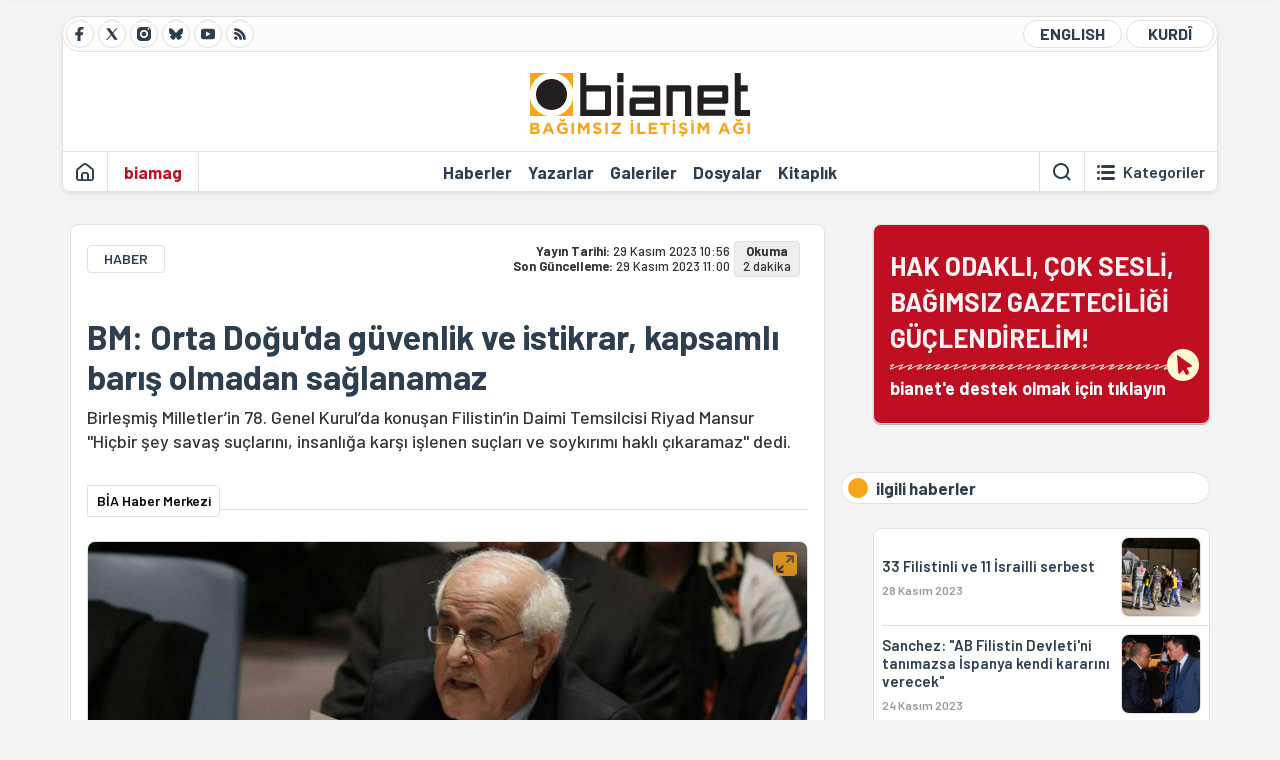

--- FILE ---
content_type: text/html; charset=utf-8
request_url: https://bianet.org/haber/bm-orta-dogu-da-guvenlik-ve-istikrar-kapsamli-baris-olmadan-saglanamaz-288607
body_size: 12029
content:
<!DOCTYPE html><html lang=tr xml:lang=tr><head><script>window.dataLayer=window.dataLayer||[];window.dataLayer.push({'section':'Bianet'});</script><script>(function(w,d,s,l,i){w[l]=w[l]||[];w[l].push({'gtm.start':new Date().getTime(),event:'gtm.js'});var f=d.getElementsByTagName(s)[0],j=d.createElement(s),dl=l!='dataLayer'?'&l='+l:'';j.async=true;j.src='https://www.googletagmanager.com/gtm.js?id='+i+dl;f.parentNode.insertBefore(j,f);})(window,document,'script','dataLayer','GTM-T33QTD7');</script><meta charset=utf-8><meta name=viewport content="width=device-width, initial-scale=1, shrink-to-fit=no"><meta http-equiv=Content-Language content=tr><meta http-equiv=Cache-Control content="no-cache, no-store, must-revalidate"><meta http-equiv=Pragma content=no-cache><meta http-equiv=Expires content=0><link rel="shortcut icon" type=image/x-icon href=/favicon.ico><title>BM: Orta Doğu'da güvenlik ve istikrar, kapsamlı barış olmadan sağlanamaz</title><meta itemprop=description name=description property=og:description content="Birleşmiş Milletler’in 78. Genel Kurul’da konuşan Filistin’in Daimi Temsilcisi Riyad Mansur &#34;Hiçbir şey savaş suçlarını, insanlığa karşı işlenen suçları ve soykırımı haklı çıkaramaz&#34; dedi."><meta itemprop=datePublished content=2023-11-29T10:56:00+03:00><meta name=dateModified content=2023-11-29T11:00:39+03:00><meta itemprop=datePublished property=article:published content=2023-11-29T10:56:00+03:00><meta itemprop=keywords name=keywords content="Filistin,Filistin-İsrail çatışması"><meta itemprop=identifier name=contentid content=288607><meta property=og:title content="BM: Orta Doğu'da güvenlik ve istikrar, kapsamlı barış olmadan sağlanamaz"><meta property=og:url itemprop=url content=https://bianet.org/haber/bm-orta-dogu-da-guvenlik-ve-istikrar-kapsamli-baris-olmadan-saglanamaz-288607><meta name=twitter:url content=https://bianet.org/haber/bm-orta-dogu-da-guvenlik-ve-istikrar-kapsamli-baris-olmadan-saglanamaz-288607><meta name=twitter:title content="BM: Orta Doğu'da güvenlik ve istikrar, kapsamlı barış olmadan sağlanamaz"><meta name=twitter:description content="Birleşmiş Milletler’in 78. Genel Kurul’da konuşan Filistin’in Daimi Temsilcisi Riyad Mansur &#34;Hiçbir şey savaş suçlarını, insanlığa karşı işlenen suçları ve soykırımı haklı çıkaramaz&#34; dedi."><meta name=pdate content=20231129><meta name=utime content=20231129110039><meta name=ptime content=20231129105600><meta property=og:image content=https://static.bianet.org/big-haber/2023/11/29/bm-orta-dogu-da-guvenlik-ve-istikrar-kapsamli-baris-olmadan-saglanamaz.jpg><meta name=twitter:image content=https://static.bianet.org/big-haber/2023/11/29/bm-orta-dogu-da-guvenlik-ve-istikrar-kapsamli-baris-olmadan-saglanamaz.jpg><meta itemprop=genre content=News><meta itemprop=inLanguage content=tr><meta itemprop=ogType property=og:type content=article><meta property=og:type content=article><meta name=msapplication-starturl content=https://bianet.org><meta name=twitter:card content=summary_large_image><meta name=twitter:widgets:new-embed-design content=on><meta name=twitter:widgets:csp content=on><link rel=canonical href=https://bianet.org/haber/bm-orta-dogu-da-guvenlik-ve-istikrar-kapsamli-baris-olmadan-saglanamaz-288607><link rel=preconnect href=https://fonts.googleapis.com><link rel=preconnect href=https://fonts.gstatic.com crossorigin><link href="https://fonts.googleapis.com/css2?family=Barlow:ital,wght@0,400;0,500;0,600;0,700;1,400;1,500;1,600;1,700&amp;display=swap" rel=stylesheet><link rel=stylesheet href="/assets/css/main.css?v=rF0UcM0bW-J5Dpal-TQ0PkMc4VpxKuBonXeKKLg_blk" media=screen><link rel=stylesheet href=/assets/js/vendor/lightGallery/css/lightgallery-bundle.min.css media=none onload="if(media!='screen')media='screen'"><link rel=stylesheet href=/assets/js/vendor/select2/css/select2.min.css media=none onload="if(media!='screen')media='screen'"><link rel=stylesheet href="/assets/js/vendor/select2/css/select2-biatheme.css?v=EBJ32YPL0nz7-elwZf4CNSp3AmoIC2mpCJ3w4mteMWI" media=none onload="if(media!='screen')media='screen'"><script async src=https://securepubads.g.doubleclick.net/tag/js/gpt.js crossorigin=anonymous></script><script>window.googletag=window.googletag||{cmd:[]};googletag.cmd.push(function(){googletag.defineSlot('/23095218034/masthead_mobil',[300,100],'div-gpt-ad-1765913091729-0').addService(googletag.pubads());googletag.defineSlot('/23095218034/habarsonu_mobil',[[300,250],[336,280]],'div-gpt-ad-1765913132123-0').addService(googletag.pubads());googletag.defineSlot('/23095218034/habarsonu_desktop',[[960,90],[970,66],'fluid',[950,90],[980,90],[970,250],[970,90],[980,120]],'div-gpt-ad-1765913171830-0').addService(googletag.pubads());googletag.defineSlot('/23095218034/sidebar2',[[336,280],[300,250]],'div-gpt-ad-1765913200437-0').addService(googletag.pubads());googletag.defineSlot('/23095218034/sidebar-2',[[336,280],[300,250]],'div-gpt-ad-1765913228340-0').addService(googletag.pubads());googletag.defineSlot('/23095218034/sayfa_alti',[[300,250],[300,31],[300,75],[336,280],[300,50],[300,100],[320,100],[320,50]],'div-gpt-ad-1765913306932-0').addService(googletag.pubads());googletag.defineSlot('/23095218034/1',[[750,200],[728,90],[960,90],[750,100],[970,90],[970,250],[970,66],[750,300],[950,90]],'div-gpt-ad-1765913343676-0').addService(googletag.pubads());googletag.pubads().enableSingleRequest();googletag.pubads().collapseEmptyDivs();googletag.enableServices();});</script><ins data-publisher=adm-pub-6296092264 data-ad-network=667c219d865235b64ada3ccb data-ad-size="[[320, 100]], [[970, 90]]" class=adm-ads-area></ins><script src=https://static.cdn.admatic.com.tr/showad/showad.min.js></script><script>window.yaContextCb=window.yaContextCb||[]</script><script src=https://yandex.ru/ads/system/context.js async></script><script>history.scrollRestoration="manual";var adsStatus=true;</script><script type=application/javascript src=https://news.google.com/swg/js/v1/swg-basic.js></script><script>(self.SWG_BASIC=self.SWG_BASIC||[]).push(basicSubscriptions=>{basicSubscriptions.setOnEntitlementsResponse(entitlementsPromise=>{entitlementsPromise.then(entitlements=>{if(entitlements.enablesThisWithCacheableEntitlements()){adsStatus=false;window.addEventListener('load',function(){var ads=document.querySelectorAll('ins');ads.forEach(function(ad){ad.remove();});});basicSubscriptions.dismissSwgUI();}});});basicSubscriptions.init({type:"NewsArticle",isPartOfType:["Product"],isPartOfProductId:"CAowxYmcCw:openaccess",clientOptions:{theme:"light",lang:"tr"},});});</script><body><noscript><iframe src="https://www.googletagmanager.com/ns.html?id=GTM-T33QTD7" height=0 width=0 style=display:none;visibility:hidden></iframe></noscript><header class=header--desktop><div class='container header-wrapper shadow-sm'><div class='top-bar row'><div class='social col-4'><a href=https://www.facebook.com/bagimsiziletisimagi class='btn btn--social btn--circle btn--social--facebook' target=_blank><img src=https://static.bianet.org/icons/icon-facebook.svg alt="Facebook'ta Bianet"></a> <a href=https://twitter.com/bianet_org class='btn btn--social btn--circle btn--social--twitter' target=_blank><img src=https://static.bianet.org/icons/icon-twitter.svg alt="Twitter'da Bianet"></a> <a href=https://www.instagram.com/bianetorg class='btn btn--social btn--circle btn--social--instagram' target=_blank><img src=https://static.bianet.org/icons/icon-instagram.svg alt="Instagram'da Bianet"></a> <a href=https://bsky.app/profile/bianet.org class='btn btn--social btn--circle btn--social--bluesky' target=_blank><img src=https://static.bianet.org/icons/icon-bluesky.svg alt="Bluesky'da Bianet"></a> <a href=https://www.youtube.com/user/bianetorg class='btn btn--social btn--circle btn--social--youtube' target=_blank><img src=https://static.bianet.org/icons/icon-youtube.svg alt="Youtube'da Bianet"></a> <a href=/rss/bianet class='btn btn--social btn--circle btn--social--rss' target=_blank><img src=https://static.bianet.org/icons/icon-rss.svg alt="Bianet RSS"></a></div><div class='empty col-4'></div><div class='language col-4'><a href=/english class='btn btn--language btn--round-full btn--language--english'>ENGLISH</a> <a href=/kurdi class='btn btn--language btn--round-full btn--language--kurdi'>KURDÎ</a></div></div><div class=mid-bar><div class=row><div class=col-auto><div class=empty></div></div><div class=col><a href='/' class=logo><img src=https://static.bianet.org/logos/bianet-logo.svg alt='bianet-Bağımsız İletişim Ağı'></a></div><div class=col-auto><div class=empty></div></div></div></div><div class=bottom-bar><div class=row><div class=col-2><div class=left-part><a href='/' class='btn btn--icon'><img src=https://static.bianet.org/icons/icon-home.svg alt='Ana Sayfa'></a><div class='vline ms-1'></div><a href=/biamag class='btn btn--text highlight-2'><span>biamag</span></a><div class=vline></div></div></div><div class=col-8><div class=center-part><a href=/haberler class='btn btn--text'><span>Haberler</span><span class=indicator></span></a> <a href=/yazarlar class='btn btn--text'><span>Yazarlar</span><span class=indicator></span></a> <a href=/galeriler class='btn btn--text'><span>Galeriler</span><span class=indicator></span></a> <a href=/dosyalar class='btn btn--text'><span>Dosyalar</span><span class=indicator></span></a> <a href=/bia-kitapligi class='btn btn--text'><span>Kitapl&#x131;k</span><span class=indicator></span></a><div id=DivHeader1></div></div></div><div class=col-2><div class=right-part><div class=vline></div><a href=/arama class='btn btn--icon'><img src=https://static.bianet.org/icons/icon-search.svg alt=Ara></a><div class='vline me-1'></div><a class='btn btn--icon-text btn--toggle-categories'><img class=off src=https://static.bianet.org/icons/icon-categories.svg alt='Kategorileri Göster'><img class=on src=https://static.bianet.org/icons/icon-close.svg alt='Kategorileri Gizle'><span tabindex=0>Kategoriler</span></a></div></div></div></div></div><div class='container category-wrapper'><div class=row><div class=col-12><div class='center-part shadow-sm' id=DivHeader2></div></div></div></div></header><header class=header--desktop-sticky><div class='container-fluid header-wrapper shadow'><div class='top-bar row'><div class='social col-4'><a href=https://www.facebook.com/bagimsiziletisimagi class='btn btn--social btn--circle btn--social--facebook' target=_blank><img src=https://static.bianet.org/icons/icon-facebook.svg alt="Facebook' ta Bianet"></a> <a href=https://twitter.com/bianet_org class='btn btn--social btn--circle btn--social--twitter' target=_blank><img src=https://static.bianet.org/icons/icon-twitter.svg alt="Twitter' da Bianet"></a> <a href=https://www.instagram.com/bianetorg class='btn btn--social btn--circle btn--social--instagram' target=_blank><img src=https://static.bianet.org/icons/icon-instagram.svg alt="Instagram' da Bianet"></a> <a href=https://www.youtube.com/user/bianetorg class='btn btn--social btn--circle btn--social--youtube' target=_blank><img src=https://static.bianet.org/icons/icon-youtube.svg alt="Youtube' da Bianet"></a> <a href=/rss/bianet class='btn btn--social btn--circle btn--social--rss' target=_blank><img src=https://static.bianet.org/icons/icon-rss.svg alt="Bianet RSS"></a></div><div class='logo col-4'><a href="/"><img src=https://static.bianet.org/logos/bianet-logo-md.svg alt="bianet-Bağımsız İletişim Ağı"></a></div><div class='language col-4'><a href=/english class='btn btn--language btn--round-full btn--language--english'>ENGLISH</a> <a href=/kurdi class='btn btn--language btn--round-full btn--language--kurdi'>KURDÎ</a></div></div></div></header><header class=header--mobile><div class='container-fluid header-wrapper shadow'><div class=row><div class='left-part col-2'><a href=/arama class='btn btn--icon search'><img src=https://static.bianet.org/icons/icon-search-mobile.svg alt=Ara></a> <a href='/' class='btn btn--icon home'><img src=https://static.bianet.org/icons/icon-home-mobile.svg alt='Ana Sayfa'></a></div><div class='center-part col-8'><a href="/"><img src=https://static.bianet.org/logos/bianet-logo-sm.svg alt="bianet-Bağımsız İletişim Ağı"></a></div><div class='right-part col-2'><a class='btn btn--icon sidebar-switch'><img class=open src=https://static.bianet.org/icons/icon-menu-mobile.svg alt='Menü Göster'><img class=close src=https://static.bianet.org/icons/icon-close-mobile.svg alt='Menü Gizle'></a></div></div></div><div id=mobile-menu class=sidenav><div class=sidenav__content><div class=container-md><div class='row user d-none'></div><div class='row links'><div class=col><div class=wrapper-1><a href="/" class='btn btn--text'><span>bianet</span></a> <a href=/biamag class='btn btn--text'><span>biamag</span></a> <a href=/english class='btn btn--text'><span>english</span></a> <a href=/kurdi class='btn btn--text'><span>kurdî</span></a></div><div id=DivHeader3></div><div class=title>B&#xD6;L&#xDC;MLER</div><div class=wrapper-2><a href=/haberler class='btn btn--text'><span>Haberler</span></a> <a href=/yazarlar class='btn btn--text'><span>Yazarlar</span></a> <a href=/dosyalar class='btn btn--text'><span>&#xD6;zel Dosyalar</span></a> <a href=/projeler class='btn btn--text'><span>Projeler</span></a> <a href=/bia-kitapligi class='btn btn--text'><span>Kitapl&#x131;k</span></a> <a href=/galeriler class='btn btn--text'><span>Galeriler</span></a> <a href=/arama class='btn btn--text'><span>Sitede Ara</span></a></div><div class=title>KATEGOR&#x130;LER</div><div class=wrapper-3><div id=DivHeader4></div></div><div class=title>SOSYAL MEDYA</div><div class=wrapper-5><a href=https://www.facebook.com/bagimsiziletisimagi class='btn btn--text' target=_blank><span>Facebook</span></a> <a href=https://twitter.com/bianet_org class='btn btn--text' target=_blank><span>Twitter</span></a> <a href=https://www.youtube.com/user/bianetorg class='btn btn--text' target=_blank><span>Youtube</span></a> <a href=https://www.instagram.com/bianetorg class='btn btn--text' target=_blank><span>Instagram</span></a> <a href=/rss/bianet class='btn btn--text' target=_blank><span>RSS</span></a> <a href=https://eepurl.com/bEeFmn class='btn btn--text' target=_blank><span>E-b&#xFC;lten</span></a></div><div class=title>KURUMSAL</div><div class=wrapper-4><a href=/hakkimizda class='btn btn--text'><span>Hakk&#x131;m&#x131;zda</span></a> <a href=/hakkimizda#iletisim class='btn btn--text'><span>&#x130;leti&#x15F;im</span></a> <a href=/page/kvkk-politikasi-285337 class='btn btn--text'><span>KVKK Politikas&#x131;</span></a> <a href=/page/gizlilik-sozlesmesi-285338 class='btn btn--text'><span>Gizlilik S&#xF6;zle&#x15F;mesi</span></a></div></div></div></div></div><div class=sidenav__footer><div class=logo><img src=https://static.bianet.org/logos/bianet-logo.svg alt="Bianet - Bağımsız İletişim Ağı"></div></div></div></header><scripts></scripts><style>.fig-modal .modal-dialog{position:relative;display:table;overflow-y:auto;overflow-x:auto;width:auto}</style><main class='page-news-single balanced'><div class=container-fluid><div class=container><div class=row><div class=col-12><div class=ads--before-content><div id=DivAds-ContentHeader-1590692672></div><scripts></scripts></div></div></div></div></div><div class="container-md scroll-step" data-url=/haber/bm-orta-dogu-da-guvenlik-ve-istikrar-kapsamli-baris-olmadan-saglanamaz-288607 data-title="BM: Orta Doğu'da güvenlik ve istikrar, kapsamlı barış olmadan sağlanamaz"><div class=row><div class="col-12 col-lg-8"><div class=column-1><section class="news-single content-part" data-url=/haber/bm-orta-dogu-da-guvenlik-ve-istikrar-kapsamli-baris-olmadan-saglanamaz-288607 data-title="BM: Orta Doğu'da güvenlik ve istikrar, kapsamlı barış olmadan sağlanamaz"><div class=top-part><div class=meta-wrapper><div class=category-wrapper><a class=btn-category href=/kategori/haber-20 target=_blank>HABER</a></div><div class=date-wrapper><div class=publish-date><span class=label-mobile>YT: </span> <span class=label-desktop>Yay&#x131;n Tarihi: </span> <span class=value-mobile>29.11.2023 10:56</span> <span class=value-desktop>29 Kas&#x131;m 2023 10:56</span></div><div class=update-date><span class=separator>&nbsp;~&nbsp;</span> <span class=label-mobile>SG: </span> <span class=label-desktop>Son G&#xFC;ncelleme: </span> <span class=value-mobile>29.11.2023 11:00</span> <span class=value-desktop>29 Kas&#x131;m 2023 11:00</span></div></div><div class=read-time><span class=label-mobile>Okuma</span> <span class=label-desktop>Okuma:&nbsp;</span> <span class=value>2 dakika</span></div></div><div class=txt-wrapper><h1 class=headline tabindex=0>BM: Orta Do&#x11F;u&#x27;da g&#xFC;venlik ve istikrar, kapsaml&#x131; bar&#x131;&#x15F; olmadan sa&#x11F;lanamaz</h1><div class=desc tabindex=0>Birleşmiş Milletler’in 78. Genel Kurul’da konuşan Filistin’in Daimi Temsilcisi Riyad Mansur "Hiçbir şey savaş suçlarını, insanlığa karşı işlenen suçları ve soykırımı haklı çıkaramaz" dedi.</div></div><div class="hline--1x d-lg-none"></div><div class=info-wrapper--mobile><div class=left-part><a class="ccard ccard--author ccard--author-chip ccard--author-chip--bia"><div class=txt-wrapper><h2 class=name>B&#x130;A Haber Merkezi</h2></div></a></div></div><div class="info-wrapper d-none d-lg-flex"><div class=left-part><a class="ccard ccard--author ccard--author-chip ccard--author-chip--bia"><div class=txt-wrapper><h2 class=name>B&#x130;A Haber Merkezi</h2></div></a></div><div class=hline--1x></div></div><div class=figure-wrapper tabindex=0><figure><div class=figure-img-wrapper><div class=action-wrapper><div class="btn btn--enlarge-image" data-bs-toggle=modal data-bs-target=#figModal-288607><img src=https://static.bianet.org/icons/icon-enlarge-image.svg alt='Görseli Büyüt'></div></div><img src=https://static.bianet.org/haber/2023/11/29/bm-orta-dogu-da-guvenlik-ve-istikrar-kapsamli-baris-olmadan-saglanamaz.jpg alt="BM: Orta Doğu'da güvenlik ve istikrar, kapsamlı barış olmadan sağlanamaz" loading=lazy></div></figure></div></div><div class=bottom-part><div class="actions-wrapper sticky-0"><div class="inner-wrapper sticky"><a target=_blank href="https://www.facebook.com/sharer.php?u=https://bianet.org/haber/bm-orta-dogu-da-guvenlik-ve-istikrar-kapsamli-baris-olmadan-saglanamaz-288607" class="btn btn--icon-large btn-facebook"><img src=https://static.bianet.org/icons/icon-large-facebook.svg alt=""></a> <a target=_blank href='https://twitter.com/intent/tweet?url=https://bianet.org/haber/bm-orta-dogu-da-guvenlik-ve-istikrar-kapsamli-baris-olmadan-saglanamaz-288607&amp;text=BM: Orta Doğu&#39;da güvenlik ve istikrar, kapsamlı barış olmadan sağlanamaz' class="btn btn--icon-large btn-twitter"><img src=https://static.bianet.org/icons/icon-large-twitter.svg alt=""></a> <a target=_blank href="https://wa.me/?text=https://bianet.org/haber/bm-orta-dogu-da-guvenlik-ve-istikrar-kapsamli-baris-olmadan-saglanamaz-288607" class="btn btn--icon-large btn-whatsapp"><img src=https://static.bianet.org/icons/icon-large-whatsapp.svg alt=""></a> <a target=_blank href="https://bsky.app/intent/compose?text=https://bianet.org/haber/bm-orta-dogu-da-guvenlik-ve-istikrar-kapsamli-baris-olmadan-saglanamaz-288607" class="btn btn--icon-large btn-bluesky"><img src=https://static.bianet.org/icons/icon-large-bluesky.svg alt=""></a> <a href=javascript:void(0) onclick="copyText('https://bianet.org/haber/bm-orta-dogu-da-guvenlik-ve-istikrar-kapsamli-baris-olmadan-saglanamaz-288607')" class="btn btn--icon-large btn-copy"><img src=https://static.bianet.org/icons/icon-large-copylink.svg alt=""></a> <a target=_blank href="/cdn-cgi/l/email-protection#[base64]" class="btn btn--icon-large btn-email"><img src=https://static.bianet.org/icons/icon-large-email.svg alt=""></a> <a href=/print/haber/bm-orta-dogu-da-guvenlik-ve-istikrar-kapsamli-baris-olmadan-saglanamaz-288607 class="btn btn--icon-large btn-print" target=_blank><img src=https://static.bianet.org/icons/icon-large-print.svg alt=""></a></div></div><div class=content-wrapper><div class=content id=gallery-288607 tabindex=0><p>Birleşmiş Milletler (BM) 78. Genel Kurul Başkanı Dennis Francis, Orta Doğu'da sürdürülebilir güvenlik ve istikrarın, adil, kalıcı ve kapsamlı bir barış olmadan sağlanamayacağını dile getirdi.<p>BM Genel Kurul oturumunda konuşan Francis, iki devletli çözümün İsrail ve <a href=/etiket/filistin-1518>Filistin</a> arasındaki çatışma, şiddet ve acı döngüsünden çıkmanın tek geçerli yolu olduğunu söyledi.<p>Bu barışın inşa edilmesi için daha fazla çalışılması gerekildiğine dikkati çeken Francis, İsrail ve Hamas arasında çatışmalara verilen "insani ara"dan memnun olduğunu ifade etti.<p>"İnsani ara"nın yeterli olmadığını vurgulayan Francis, Gazze'ye ve saldırılardan etkilenen bölgelerdeki ihtiyaç sahiplerine yardımların ulaşabilmesi için "daha uzun vadeli insani ateşkes çağrısı" yaptı.<p>Francis, "Orta Doğu'da sürdürülebilir güvenlik ve istikrar, adil, kalıcı ve kapsamlı bir barış olmadan sağlanamaz ve sağlanamayacaktır." ifadesini kullandı.<h3><strong>"Filistinlilerin zorla yerinden edildiği en büyük olay"</strong></h3><p>Filistin'in BM Daimi Temsilcisi Riyad Mansur da, "tek bir Filistinli neslin bile savaş musibetinden kurtulamadığını" vurguladı.<p>Mansur, "Bu, Gazze Şeridi'ndeki Filistinlilerin şimdiye kadar yaşadığı en ölümcül dönem ve daha önce de birçok saldırıya maruz kaldılar. Bu, Nekbe'den bu yana Filistinlilerin zorla yerinden edildiği en büyük olaydır." şeklinde konuştu.<p>Gazze'de 1,8 milyondan fazla sivilin ülke içinde yerinden edildiğini tahmin ettiklerini aktaran Mansur, "İsrail'in Filistin'e karşı tam teşekküllü savaş yürüttüğünü ve yakın geçmişte hiçbir çatışmada bu kadar fazla çocuğun öldürülmediğini" söyledi.<p>"Hiçbir şey savaş suçlarını, insanlığa karşı işlenen suçları ve soykırımı haklı çıkaramaz." diyen Mansur, Filistin meselesine uluslararası hukuk ve ilgili BM kararları çerçevesinde adil ve kalıcı çözüm bulunmadan Orta Doğu'da barış olamayacağını vurguladı.<p>(HA)</div><div class=tags-wrapper><div class="chip chip--location"><div class=label>Haber Yeri</div><div class=location>&#x130;stanbul</div></div><a href=/etiket/filistin-1518 class="btn btn--tag">Filistin</a> <a href=/etiket/filistin-israil-catismasi-117466 class="btn btn--tag">Filistin-&#x130;srail &#xE7;at&#x131;&#x15F;mas&#x131;</a></div></div></div><section class="mt-4 d-lg-none connected-mobile"><div class=section__title>ilgili haberler</div><div class=section__content><div class="box box--related-mobile"><div class=news-wrapper><a href=/haber/33-filistinli-ve-11-israilli-serbest-288529 class="ccard ccard--news ccard--news-small"><div class=txt-wrapper><h5 class=headline>33 Filistinli ve 11 &#x130;srailli serbest</h5><div class=date>28 Kas&#x131;m 2023</div></div><div class=img-wrapper><img src=https://static.bianet.org/list-haber/2023/11/28/33-filistinli-ve-11-israilli-serbest.jpg alt=/haber/33-filistinli-ve-11-israilli-serbest-288529 loading=lazy></div></a><div class=hline--1x></div><a href=/haber/sanchez-ab-filistin-devleti-ni-tanimazsa-ispanya-kendi-kararini-verecek-288439 class="ccard ccard--news ccard--news-small"><div class=txt-wrapper><h6 class=surheadline>AVRUPA&#x27;DA F&#x130;L&#x130;ST&#x130;N TARTI&#x15E;MASI</h6><h5 class=headline>Sanchez: &quot;AB Filistin Devleti&#x27;ni tan&#x131;mazsa &#x130;spanya kendi karar&#x131;n&#x131; verecek&quot;</h5><div class=date>24 Kas&#x131;m 2023</div></div><div class=img-wrapper><img src=https://static.bianet.org/list-haber/2023/11/24/ispanya-sanchez-ab-filistin-devleti-ni-tanimazsa-ispanya-kendi-kararini-verecek.jpeg alt=/haber/sanchez-ab-filistin-devleti-ni-tanimazsa-ispanya-kendi-kararini-verecek-288439 loading=lazy></div></a><div class=hline--1x></div><a href=/haber/ifj-genel-sekreteri-bellanger-filistinli-gazetecilere-destek-icin-bati-seria-da-288360 class="ccard ccard--news ccard--news-small"><div class=txt-wrapper><h5 class=headline>IFJ Genel Sekreteri Bellanger, Filistinli gazetecilere destek i&#xE7;in Bat&#x131; &#x15E;eria&#x27;da</h5><div class=date>23 Kas&#x131;m 2023</div></div><div class=img-wrapper><img src=https://static.bianet.org/list-haber/2023/11/23/ifj-genel-sekreteri-bellanger-filistinli-gazetecilere-destek-icin-bati-seria-da.jpg alt=/haber/ifj-genel-sekreteri-bellanger-filistinli-gazetecilere-destek-icin-bati-seria-da-288360 loading=lazy></div></a><div class=hline--1x></div><a href=/haber/filistin-gazzede-5-bin-600-u-cocuk-13-bin-300-kisi-hayatini-kaybetti-288200 class="ccard ccard--news ccard--news-small"><div class=txt-wrapper><h5 class=headline>Filistin: Gazze&#x2019;de 5 bin 600&#x27;&#xFC; &#xE7;ocuk, 13 bin 300 ki&#x15F;i hayat&#x131;n&#x131; kaybetti</h5><div class=date>21 Kas&#x131;m 2023</div></div><div class=img-wrapper><img src=https://static.bianet.org/list-haber/2023/11/21/filistin-gazzede-5-bin-600-u-cocuk-13-bin-300-kisi-hayatini-kaybetti.jpg alt=/haber/filistin-gazzede-5-bin-600-u-cocuk-13-bin-300-kisi-hayatini-kaybetti-288200 loading=lazy></div></a><div class=hline--1x></div><a href=/yazi/nehirden-denize-ozgur-filistin-288122 class="ccard ccard--news ccard--news-small"><div class=txt-wrapper><h5 class=headline>&quot;Nehirden denize &#xF6;zg&#xFC;r Filistin&quot;</h5><div class=date>19 Kas&#x131;m 2023</div></div><div class=img-wrapper><img src=https://static.bianet.org/list-yazi/2023/11/18/nehirden-denize-ozgur-filistin.jpg alt=/yazi/nehirden-denize-ozgur-filistin-288122 loading=lazy></div></a><div class=hline--1x></div><a href=/galeri/filistinli-ciftciler-savasin-golgesinde-topraklarini-islemeye-calisiyor-288116 class="ccard ccard--news ccard--news-small"><div class=txt-wrapper><h5 class=headline>Filistinli &#xE7;ift&#xE7;iler, sava&#x15F;&#x131;n g&#xF6;lgesinde topraklar&#x131;n&#x131; i&#x15F;lemeye &#xE7;al&#x131;&#x15F;&#x131;yor</h5><div class=date>18 Kas&#x131;m 2023</div></div><div class=img-wrapper><img src=https://static.bianet.org/list-foto-galeri/2023/11/18/filistinli-ciftciler-savasin-golgesinde-topraklarini-islemeye-calisiyor.jpg alt=/galeri/filistinli-ciftciler-savasin-golgesinde-topraklarini-islemeye-calisiyor-288116 loading=lazy></div></a><div class=hline--1x></div><a href=/haber/butler-filistin-icin-adaleti-savunan-herkese-saldiriyorlar-288043 class="ccard ccard--news ccard--news-small"><div class=txt-wrapper><h5 class=headline>Butler: Filistin i&#xE7;in adaleti savunan herkese sald&#x131;r&#x131;yorlar</h5><div class=date>17 Kas&#x131;m 2023</div></div><div class=img-wrapper><img src=https://static.bianet.org/list-haber/2023/11/17/butler-kendisine-yonelik-elestirileri-agresif-ve-antisemitik-olarak-tanimladi.jpg alt=/haber/butler-filistin-icin-adaleti-savunan-herkese-saldiriyorlar-288043 loading=lazy></div></a></div></div></div></section><div class=most-read-contents-mobile></div><scripts></scripts><section class=section--pushed><div class=section__content><div class="ccard ccard--support-v3"><div class=txt-wrapper><div class=title>Hak odaklı, çok sesli, bağımsız gazeteciliği güçlendirmek için bianet desteğinizi bekliyor.</div></div><a href=/bianete-destek-olun class=btn-support-v3 swg-standard-button=contribution role=button lang=tr><div class=swg-button-v3-icon-light></div>Google ile Katkıda Bulunun </a></div></div></section></section></div></div><div class="col-12 col-lg-4 d-none d-lg-block"><div class=column-2><section class=section--pushed><div class=section__content><a class="ccard ccard--support-v2" href=/bianete-destek-olun><div class=txt-wrapper><div class=title>HAK ODAKLI, ÇOK SESLİ,<br>BAĞIMSIZ GAZETECİLİĞİ GÜÇLENDİRELİM!</div><div class=desc>bianet'e destek olmak için tıklayın</div></div><div class=img-wrapper-alt><div class=circle></div><div class=arrow></div></div></a></div></section><section class=section--pushed><div class=section__title><div class=dot></div><div class=title tabindex=0>ilgili haberler</div></div><div class=section__content><div class="box box--related"><div class=news-wrapper><a href=/haber/33-filistinli-ve-11-israilli-serbest-288529 class="ccard ccard--news ccard--news-small"><div class=txt-wrapper><h5 class=headline>33 Filistinli ve 11 &#x130;srailli serbest</h5><div class=date>28 Kas&#x131;m 2023</div></div><div class=img-wrapper><img src=https://static.bianet.org/list-haber/2023/11/28/33-filistinli-ve-11-israilli-serbest.jpg alt=/haber/33-filistinli-ve-11-israilli-serbest-288529 loading=lazy></div></a><div class=hline--1x></div><a href=/haber/sanchez-ab-filistin-devleti-ni-tanimazsa-ispanya-kendi-kararini-verecek-288439 class="ccard ccard--news ccard--news-small"><div class=txt-wrapper><h6 class=surheadline>AVRUPA&#x27;DA F&#x130;L&#x130;ST&#x130;N TARTI&#x15E;MASI</h6><h5 class=headline>Sanchez: &quot;AB Filistin Devleti&#x27;ni tan&#x131;mazsa &#x130;spanya kendi karar&#x131;n&#x131; verecek&quot;</h5><div class=date>24 Kas&#x131;m 2023</div></div><div class=img-wrapper><img src=https://static.bianet.org/list-haber/2023/11/24/ispanya-sanchez-ab-filistin-devleti-ni-tanimazsa-ispanya-kendi-kararini-verecek.jpeg alt=/haber/sanchez-ab-filistin-devleti-ni-tanimazsa-ispanya-kendi-kararini-verecek-288439 loading=lazy></div></a><div class=hline--1x></div><a href=/haber/ifj-genel-sekreteri-bellanger-filistinli-gazetecilere-destek-icin-bati-seria-da-288360 class="ccard ccard--news ccard--news-small"><div class=txt-wrapper><h5 class=headline>IFJ Genel Sekreteri Bellanger, Filistinli gazetecilere destek i&#xE7;in Bat&#x131; &#x15E;eria&#x27;da</h5><div class=date>23 Kas&#x131;m 2023</div></div><div class=img-wrapper><img src=https://static.bianet.org/list-haber/2023/11/23/ifj-genel-sekreteri-bellanger-filistinli-gazetecilere-destek-icin-bati-seria-da.jpg alt=/haber/ifj-genel-sekreteri-bellanger-filistinli-gazetecilere-destek-icin-bati-seria-da-288360 loading=lazy></div></a><div class=hline--1x></div><a href=/haber/filistin-gazzede-5-bin-600-u-cocuk-13-bin-300-kisi-hayatini-kaybetti-288200 class="ccard ccard--news ccard--news-small"><div class=txt-wrapper><h5 class=headline>Filistin: Gazze&#x2019;de 5 bin 600&#x27;&#xFC; &#xE7;ocuk, 13 bin 300 ki&#x15F;i hayat&#x131;n&#x131; kaybetti</h5><div class=date>21 Kas&#x131;m 2023</div></div><div class=img-wrapper><img src=https://static.bianet.org/list-haber/2023/11/21/filistin-gazzede-5-bin-600-u-cocuk-13-bin-300-kisi-hayatini-kaybetti.jpg alt=/haber/filistin-gazzede-5-bin-600-u-cocuk-13-bin-300-kisi-hayatini-kaybetti-288200 loading=lazy></div></a><div class=hline--1x></div><a href=/yazi/nehirden-denize-ozgur-filistin-288122 class="ccard ccard--news ccard--news-small"><div class=txt-wrapper><h5 class=headline>&quot;Nehirden denize &#xF6;zg&#xFC;r Filistin&quot;</h5><div class=date>19 Kas&#x131;m 2023</div></div><div class=img-wrapper><img src=https://static.bianet.org/list-yazi/2023/11/18/nehirden-denize-ozgur-filistin.jpg alt=/yazi/nehirden-denize-ozgur-filistin-288122 loading=lazy></div></a><div class=hline--1x></div><a href=/galeri/filistinli-ciftciler-savasin-golgesinde-topraklarini-islemeye-calisiyor-288116 class="ccard ccard--news ccard--news-small"><div class=txt-wrapper><h5 class=headline>Filistinli &#xE7;ift&#xE7;iler, sava&#x15F;&#x131;n g&#xF6;lgesinde topraklar&#x131;n&#x131; i&#x15F;lemeye &#xE7;al&#x131;&#x15F;&#x131;yor</h5><div class=date>18 Kas&#x131;m 2023</div></div><div class=img-wrapper><img src=https://static.bianet.org/list-foto-galeri/2023/11/18/filistinli-ciftciler-savasin-golgesinde-topraklarini-islemeye-calisiyor.jpg alt=/galeri/filistinli-ciftciler-savasin-golgesinde-topraklarini-islemeye-calisiyor-288116 loading=lazy></div></a><div class=hline--1x></div><a href=/haber/butler-filistin-icin-adaleti-savunan-herkese-saldiriyorlar-288043 class="ccard ccard--news ccard--news-small"><div class=txt-wrapper><h5 class=headline>Butler: Filistin i&#xE7;in adaleti savunan herkese sald&#x131;r&#x131;yorlar</h5><div class=date>17 Kas&#x131;m 2023</div></div><div class=img-wrapper><img src=https://static.bianet.org/list-haber/2023/11/17/butler-kendisine-yonelik-elestirileri-agresif-ve-antisemitik-olarak-tanimladi.jpg alt=/haber/butler-filistin-icin-adaleti-savunan-herkese-saldiriyorlar-288043 loading=lazy></div></a></div></div></div></section><div class=ads><div id=DivAds-SideBar1-1384623217></div><scripts></scripts></div><div class=most-read-contents></div><scripts></scripts></div></div></div></div><div class="container-fluid news-transition scroll-step"><div class=container><div class=row><div class=col-12><div class=ads--between-content><div id=DivAds-General1-1134169725></div><scripts></scripts></div></div></div></div></div><div class="nextFirstPage content-part scroll-step" data-url=/haber/ozgurluk-icin-sanat-inisiyatifi-nden-rojavaya-ses-ver-cagrisi-315995 data-title="Özgürlük İçin Sanat İnisiyatifi'nden &#34;Rojava’ya ses ver&#34; çağrısı"></div><div class="container-fluid news-transition scroll-step"><div class=container><div class=row><div class=col-12><div class=ads--between-content><div id=DivAds-General2-183686353></div><scripts></scripts></div></div></div></div></div><div class="nextSecondPage content-part scroll-step" data-url=/haber/haldun-dormen-son-yolculuguna-ugurlandi-315993 data-title="Haldun Dormen son yolculuğuna uğurlandı"></div><div class=container-md><div class=row><div class=col-12><div id=DivHomeContent></div><scripts></scripts></div></div></div></main><div class="modal fade fig-modal" id=figModal-288607 tabindex=-1 aria-hidden=true><div class="modal-dialog modal-dialog-centered modal-xl"><div class=modal-content><div class=modal-body><img src=https://static.bianet.org/big-haber/2023/11/29/bm-orta-dogu-da-guvenlik-ve-istikrar-kapsamli-baris-olmadan-saglanamaz.jpg alt="BM: Orta Doğu'da güvenlik ve istikrar, kapsamlı barış olmadan sağlanamaz" style=max-width:100%></div></div></div></div><footer class=footer--desktop><div class=container-md><div class=row><div class=col-12><div class=footer-wrapper><div class="row top-bar"><div class="copy col-8"><a href="/" class=logo><img src=https://static.bianet.org/logos/bianet-logo.svg alt="bianet-Bağımsız İletişim Ağı"></a><div class=copyright>Copyright © 2026 Tüm Hakları Saklıdır<br>IPS İletişim Vakfı - Bağımsız İletişim Ağı</div></div><div class="social col-4"><a href=https://www.facebook.com/bagimsiziletisimagi class="btn btn--social btn--circle btn--social--facebook" target=_blank><img src=https://static.bianet.org/icons/icon-facebook.svg alt="Facebook'ta Bianet"></a> <a href=https://twitter.com/bianet_org class="btn btn--social btn--circle btn--social--twitter" target=_blank><img src=https://static.bianet.org/icons/icon-twitter.svg alt="Twitter'da Bianet"></a> <a href=https://www.instagram.com/bianetorg class="btn btn--social btn--circle btn--social--instagram" target=_blank><img src=https://static.bianet.org/icons/icon-instagram.svg alt="Instagram'da Bianet"></a> <a href=https://www.youtube.com/user/bianetorg class="btn btn--social btn--circle btn--social--youtube" target=_blank><img src=https://static.bianet.org/icons/icon-youtube.svg alt="Youtube'da Bianet"></a> <a href=/rss/bianet class="btn btn--social btn--circle btn--social--rss" target=_blank><img src=https://static.bianet.org/icons/icon-rss.svg alt="Bianet RSS"></a></div></div><div id=DivFooter></div><div class="row bottom-bar"><div class=col><a href=/hakkimizda class="btn btn--text"><span>Bize Ula&#x15F;&#x131;n</span></a> <a href=/hakkimizda#acik-pozisyon class="btn btn--text"><span>A&#xE7;&#x131;k Pozisyonlar</span></a> <a href=/hakkimizda#staj class="btn btn--text"><span>Staj &#x130;mkan&#x131;</span></a> <a href=/hakkimizda#reklam class="btn btn--text"><span>Reklam Vermek &#x130;&#xE7;in</span></a> <a href=/page/kvkk-politikasi-285337 class="btn btn--text"><span>KVKK Politikas&#x131;</span></a> <a href=/page/gizlilik-sozlesmesi-285338 class="btn btn--text"><span>Gizlilik S&#xF6;zle&#x15F;mesi</span></a></div></div><div class="row last-bar"><div class=col>Bu web sitesi IPS &#x130;leti&#x15F;im Vakf&#x131;&#x27;na &#x130;sve&#xE7; Uluslararas&#x131; Kalk&#x131;nma &#x130;&#x15F;birli&#x11F;i Ajans&#x131; (SIDA) taraf&#x131;ndan sa&#x11F;lanan kurumsal destek kapsam&#x131;nda yay&#x131;nlanmaktad&#x131;r. Bu web sitesinin i&#xE7;eri&#x11F;i yaln&#x131;zca IPS &#x130;leti&#x15F;im Vakf&#x131;&#x27;n&#x131;n sorumlulu&#x11F;undad&#x131;r ve hi&#xE7;bir bi&#xE7;imde SIDA&#x27;n&#x131;n tutumunu yans&#x131;tmamaktad&#x131;r.</div></div></div></div></div></div></footer><footer class=footer--mobile><div class=container-fluid><div class=footer-wrapper><div class="row top-bar"><div class=col-12><a href="/" class=center-part><img src=https://static.bianet.org/logos/bianet-logo.svg alt="bianet-Bağımsız İletişim Ağı"></a></div></div><div class="row mid-bar"><div class="col social"><a href=https://www.facebook.com/bagimsiziletisimagi class="btn btn--social btn--circle btn--social--facebook" target=_blank><img src=https://static.bianet.org/icons/icon-facebook.svg alt="Facebook'ta Bianet"></a> <a href=https://twitter.com/bianet_org class="btn btn--social btn--circle btn--social--twitter" target=_blank><img src=https://static.bianet.org/icons/icon-twitter.svg alt="Twitter'da Bianet"></a> <a href=https://www.instagram.com/bianetorg class="btn btn--social btn--circle btn--social--instagram" target=_blank><img src=https://static.bianet.org/icons/icon-instagram.svg alt="Instagram'da Bianet"></a> <a href=https://www.youtube.com/user/bianetorg class="btn btn--social btn--circle btn--social--youtube" target=_blank><img src=https://static.bianet.org/icons/icon-youtube.svg alt="Youtube'da Bianet"></a> <a href=/rss/bianet class="btn btn--social btn--circle btn--social--rss" target=_blank><img src=https://static.bianet.org/icons/icon-rss.svg alt="Bianet RSS"></a></div></div><div class="row last-bar"><div class=col>Bu web sitesi IPS &#x130;leti&#x15F;im Vakf&#x131;&#x27;na &#x130;sve&#xE7; Uluslararas&#x131; Kalk&#x131;nma &#x130;&#x15F;birli&#x11F;i Ajans&#x131; (SIDA) taraf&#x131;ndan sa&#x11F;lanan kurumsal destek kapsam&#x131;nda yay&#x131;nlanmaktad&#x131;r. Bu web sitesinin i&#xE7;eri&#x11F;i yaln&#x131;zca IPS &#x130;leti&#x15F;im Vakf&#x131;&#x27;n&#x131;n sorumlulu&#x11F;undad&#x131;r ve hi&#xE7;bir bi&#xE7;imde SIDA&#x27;n&#x131;n tutumunu yans&#x131;tmamaktad&#x131;r.</div></div></div></div></footer><scripts></scripts><div class=scroll-to-top><img src=https://static.bianet.org/icons/icon-scrolltop.svg alt='Sayfa Başına Git'></div><div class=dark-bg style=opacity:0;visibility:hidden></div><input type=hidden id=HdnPeriod value=day><div id=notification popover=manual style=display:none><div class=notification-title><div class=title>GÜNCEL</div><button popovertarget=notification popovertargetaction=hide class="btn btn--icon"> <img class=close src=https://static.bianet.org/icons/icon-close-mobile.svg alt="Menü Gizle"> </button></div><a id=HrefNotification class="ccard ccard--news ccard--news-large"><div class=img-wrapper><img id=ImgNotification></div><div class=info-wrapper><div class=txt-wrapper><h5 class=headline><label id=LblNotification></label></h5></div></div></a></div><div id=getpermission popover=manual style=display:none><div class=getpermission-title><div class=icon><img class=close src=https://static.bianet.org/icons/icon-bell.png alt="Menü Gizle"></div><div class=title>bianet'ten bildirimler</div><button popovertarget=getpermission popovertargetaction=hide id=BtnRemindLaterClose class="btn btn--icon"> <img class=close src=https://static.bianet.org/icons/icon-close-mobile.svg alt="Menü Gizle"> </button></div><div class=content tabindex=0><div class=text>bianet'in özel bildirimlerine izin vererek önemli gelişmelerden haberdar olabilirsiniz.</div><div class=buttons><button popovertarget=getpermission id=BtnRemindLater popovertargetaction=hide class="btn btn-left"> Sonra Hatırlat </button> <button popovertarget=getpermission id=BtnGivePermission popovertargetaction=hide class="btn btn-right"> İzin Ver </button></div></div></div><script data-cfasync="false" src="/cdn-cgi/scripts/5c5dd728/cloudflare-static/email-decode.min.js"></script><script src=https://code.jquery.com/jquery-3.7.0.min.js integrity="sha256-2Pmvv0kuTBOenSvLm6bvfBSSHrUJ+3A7x6P5Ebd07/g=" crossorigin=anonymous></script><script src=https://cdn.jsdelivr.net/npm/popper.js@1.16.0/dist/umd/popper.min.js integrity=sha384-Q6E9RHvbIyZFJoft+2mJbHaEWldlvI9IOYy5n3zV9zzTtmI3UksdQRVvoxMfooAo crossorigin=anonymous></script><script src=/assets/js/vendor/bootstrap.min.js></script><script async src=/assets/js/vendor/lightGallery/lightgallery.min.js></script><script async src=/assets/js/vendor/lightGallery/plugins/video/lg-video.min.js></script><script async src=/assets/js/vendor/lightGallery/plugins/hash/lg-hash.min.js></script><script src=/assets/js/vendor/select2/js/select2.full.min.js></script><script src="/assets/js/scrollama.min.js?v=F9jG24d3CABtDyKkLQMLGS-minISkiU85wp9hTAedDM"></script><script src="/assets/js/main.min.js?v=Dt6VJkxbubwLa-DpjHaReV4mIOjSg-PMhgRdc6i2g0c"></script><script>$.ajax({url:'/api/Stats/ContentRead?ContentId=288607',method:'POST'});</script><script>$(document).ready(function(){$(".nextFirstPage").load('/next/haber/ozgurluk-icin-sanat-inisiyatifi-nden-rojavaya-ses-ver-cagrisi-315995');$(".nextSecondPage").load('/next/haber/haldun-dormen-son-yolculuguna-ugurlandi-315993');const scroller=scrollama();scroller.setup({step:".scroll-step",offset:0.9}).onStepEnter((response)=>{if(response.index==1){if($(".content-part").hasClass("nextFirstPage")){$.ajax({url:'/api/Stats/ContentRead?ContentId=315995',method:'POST'});$(".nextFirstPage").removeClass("nextFirstPage");window.dataLayer=window.dataLayer||[];window.dataLayer.push({'event':'virtualPageview','pageUrl':'https://bianet.org/haber/ozgurluk-icin-sanat-inisiyatifi-nden-rojavaya-ses-ver-cagrisi-315995','pageTitle':`Özgürlük İçin Sanat İnisiyatifi&apos;nden "Rojava’ya ses ver" çağrısı`,'pageType':'virtualPageview','pageOrder':'2'});}}else if(response.index==3){if($(".content-part").hasClass("nextSecondPage")){$.ajax({url:'/api/Stats/ContentRead?ContentId=315993',method:'POST'});$(".nextSecondPage").removeClass("nextSecondPage");window.dataLayer=window.dataLayer||[];window.dataLayer.push({'event':'virtualPageview','pageUrl':'https://bianet.org/haber/haldun-dormen-son-yolculuguna-ugurlandi-315993','pageTitle':`Haldun Dormen son yolculuğuna uğurlandı`,'pageType':'virtualPageview','pageOrder':'3'});}}
if(response.element.dataset.url){history.replaceState(null,null,response.element.dataset.url+(response.index==0?window.location.hash:''));document.title=response.element.dataset.title;}}).onStepExit((response)=>{});});</script><scripts render=true><script>$(document).ready(function(){if(adsStatus){let deviceType=getDeviceType();$.ajax({url:'/api/Ads/AdsGetList?LanguageId=2&slotname=ContentHeader&devicetype='+deviceType+'&pagetype=News&CategoryId=20',method:'GET',success:function(dataResponse){$("#DivAds-ContentHeader-1590692672").html(dataResponse.data);clearEmptyAds();}});}});</script><script>$(document).ready(function(){getMostReadsMobile();});</script><script>$(document).ready(function(){if(adsStatus){let deviceType=getDeviceType();$.ajax({url:'/api/Ads/AdsGetList?LanguageId=2&slotname=SideBar1&devicetype='+deviceType+'&pagetype=News&CategoryId=20',method:'GET',success:function(dataResponse){$("#DivAds-SideBar1-1384623217").html(dataResponse.data);clearEmptyAds();}});}});</script><script>$(document).ready(function(){getMostReadsDesktop();});</script><script>$(document).ready(function(){if(adsStatus){let deviceType=getDeviceType();$.ajax({url:'/api/Ads/AdsGetList?LanguageId=2&slotname=General1&devicetype='+deviceType+'&pagetype=News&CategoryId=20',method:'GET',success:function(dataResponse){$("#DivAds-General1-1134169725").html(dataResponse.data);clearEmptyAds();}});}});</script><script>$(document).ready(function(){if(adsStatus){let deviceType=getDeviceType();$.ajax({url:'/api/Ads/AdsGetList?LanguageId=2&slotname=General2&devicetype='+deviceType+'&pagetype=News&CategoryId=20',method:'GET',success:function(dataResponse){$("#DivAds-General2-183686353").html(dataResponse.data);clearEmptyAds();}});}});</script><script>$(document).ready(function(){$.ajax({url:'/api/Content/HomeContentGetList?LanguageId=2',method:'GET',success:function(dataResponse){$("#DivHomeContent").html(dataResponse.data);}});});</script><script>$(document).ready(function(){$.ajax({url:'/api/Header/HeaderGetList?LanguageId=2&SectionId=1',method:'GET',success:function(dataResponse){$("#DivHeader1").html(dataResponse.Header1);$("#DivHeader2").html(dataResponse.Header2);$("#DivHeader3").html(dataResponse.Header3);$("#DivHeader4").html(dataResponse.Header4);preparemain();}});});</script><script>$(document).ready(function(){$.ajax({url:'/api/Footer/FooterGetList?LanguageId=2&SectionId=1',method:'GET',success:function(dataResponse){$("#DivFooter").html(dataResponse.data);}});});</script></scripts><script type=application/ld+json>{"@context":"http://schema.org","@type":"NewsArticle","articleSection":"HABER","mainEntityOfPage":{"@type":"WebPage","@id":"https://bianet.org/haber/bm-orta-dogu-da-guvenlik-ve-istikrar-kapsamli-baris-olmadan-saglanamaz-288607"},"headline":"BM: Orta Doğu'da güvenlik ve istikrar, kapsamlı barış olmadan sağlanamaz","keywords":"Filistin, Filistin-İsrail çatışması","wordCount":"225","image":{"@type":"ImageObject","url":"https://static.bianet.org/big-haber/2023/11/29/bm-orta-dogu-da-guvenlik-ve-istikrar-kapsamli-baris-olmadan-saglanamaz.jpg","width":"1200","height":"750"},"datePublished":"2023-11-29T10:56:00+03:00","dateModified":"2023-11-29T11:00:39+03:00","description":"BM: Orta Doğu'da güvenlik ve istikrar, kapsamlı barış olmadan sağlanamaz","articleBody":"Birleşmiş Milletler’in 78. Genel Kurul’da konuşan Filistin’in Daimi Temsilcisi Riyad Mansur &quot;Hiçbir şey savaş suçlarını, insanlığa karşı işlenen suçları ve soykırımı haklı çıkaramaz&quot; dedi.","author":{"@type":"Person","name":"Bianet","url":"https://bianet.org"},"publisher":{"@type":"Organization","name":"Bianet","logo":{"@type":"ImageObject","url":"https://static.bianet.org/images/bianet-logo-dark.png","width":500,"height":137}}}</script><script type=application/ld+json>{"@context":"http://schema.org","@type":"BreadcrumbList","itemListElement":[{"@type":"ListItem","position":1,"item":{"@id":"https://bianet.org","name":"Anasayfa"}},{"@type":"ListItem","position":2,"item":{"@id":"https://bianet.org/kategori/haber-20","name":"HABER"}}]}</script><script data-schema=organization type=application/ld+json>{"@context":"http://schema.org","@type":"Organization","name":"Bianet","url":"https://bianet.org","logo":"https://static.bianet.org/images/bianet-logo-dark.png","sameAs":["https://www.facebook.com/bianet","https://twitter.com/bianet"],"contactPoint":[{"@type":"ContactPoint","telephone":"+902122882800","contactType":"customer service","contactOption":"TollFree","areaServed":"TR"}]}</script><script>function getMostReadsDesktop(){$.ajax({url:'/api/Content/MostReadContentGetList?LanguageId=2&SectionId=1&viewtype=desktop&period='+$("#HdnPeriod").val(),method:'GET',success:function(dataResponse){$(".most-read-contents").html(dataResponse.data);$('.hrf-day').off("click").on("click",function(e){$("#HdnPeriod").val("day");getMostReadsDesktop();});$('.hrf-week').off("click").on("click",function(e){$("#HdnPeriod").val("week");getMostReadsDesktop();});$('.hrf-month').off("click").on("click",function(e){$("#HdnPeriod").val("month");getMostReadsDesktop();});}});}
function getMostReadsMobile(){$.ajax({url:'/api/Content/MostReadContentGetList?LanguageId=2&SectionId=1&viewtype=mobile&period='+$("#HdnPeriod").val(),method:'GET',success:function(dataResponse){$(".most-read-contents-mobile").html(dataResponse.data);}});}</script><script type=module>import{initializeApp}from'https://www.gstatic.com/firebasejs/10.12.0/firebase-app.js';import{getAnalytics}from"https://www.gstatic.com/firebasejs/10.12.0/firebase-analytics.js";import{getMessaging,getToken,onMessage}from'https://www.gstatic.com/firebasejs/10.12.0/firebase-messaging.js';const firebaseConfig={apiKey:"AIzaSyDFh-I6dg7J34unMgREVSTEZD7ZXsaLBn0",authDomain:"bianetorg-67535.firebaseapp.com",projectId:"bianetorg-67535",storageBucket:"bianetorg-67535.appspot.com",messagingSenderId:"512195973812",appId:"1:512195973812:web:7ec03eff0c497e48457de1",measurementId:"G-YS2LG11PF5"};const app=initializeApp(firebaseConfig);const analytics=getAnalytics(app);const messaging=getMessaging();if(Notification.permission!=="denied"){if(isChrome()){const firebaseStatus=localStorage.getItem('firebase');if(firebaseStatus){if(firebaseStatus.includes("BLOCK")){const firebaseBlockDate=new Date(firebaseStatus.split("|")[1]);const firebaseCurrentDate=new Date();const diffTime=Math.abs(firebaseCurrentDate-firebaseBlockDate);if(diffTime/1000>604800){document.getElementById('getpermission').style.removeProperty('display');document.getElementById('getpermission').showPopover();}}else{requestPermission();}}else{document.getElementById('getpermission').style.removeProperty('display');document.getElementById('getpermission').showPopover();}
$('#BtnRemindLaterClose,#BtnRemindLater').on('click',function(e){const firebaseDate=new Date();localStorage.setItem('firebase',"BLOCK|"+firebaseDate);});$('#BtnRemindLaterClose,#BtnRemindLater').on('click',function(e){const firebaseDate=new Date();localStorage.setItem('firebase',"BLOCK|"+firebaseDate);});$('#BtnGivePermission').on('click',function(e){const firebaseDate=new Date();localStorage.setItem('firebase',"OK|"+firebaseDate);requestPermission();});}}
onMessage(messaging,(payload)=>{if(payload.data){$("#ImgNotification").attr("src",payload.data.image);$("#ImgNotification").attr("alt",payload.data.title);$("#LblNotification").text(payload.data.title);$("#HrefNotification").attr("href",payload.data.link);document.getElementById('notification').style.removeProperty('display');document.getElementById('notification').showPopover();if(payload.data.messageid!="0"){fetch('https://bianet.org/api/Stats/FirebaseRead?MessageId='+payload.data.messageid+'&Place=Internal',{method:"POST"});$("#HrefNotification").on('click',function(evt){fetch('https://bianet.org/api/Stats/FirebaseClick?MessageId='+payload.data.messageid+'&Place=Internal',{method:"POST"});});}}});function requestPermission(){getToken(messaging,{vapidKey:'BLzQ42dlnQAsuhPRDmEOiKpGUdan4WHWM3k1-nL32WesYSKUwi5TBtLjiy-1vYgSfXmG0vUwjBLfwmZNdTvYwiI'}).then((currentToken)=>{if(currentToken){let oldToken=localStorage.getItem('fcmtoken');if(!oldToken){localStorage.setItem('fcmtoken',currentToken);oldToken="";}
if(oldToken!=currentToken){localStorage.setItem('fcmtoken',currentToken);$.ajax({url:'/api/Firebase/SubscribeToTopic?token='+currentToken+'&oldtoken='+oldToken,method:'POST'});}}}).catch((err)=>{console.log('An error occurred while retrieving token. ',err);});}</script><script>(function(m,e,t,r,i,k,a){m[i]=m[i]||function(){(m[i].a=m[i].a||[]).push(arguments)};m[i].l=1*new Date();for(var j=0;j<document.scripts.length;j++){if(document.scripts[j].src===r){return;}}
k=e.createElement(t),a=e.getElementsByTagName(t)[0],k.async=1,k.src=r,a.parentNode.insertBefore(k,a)})
(window,document,"script","https://mc.yandex.ru/metrika/tag.js","ym");ym(99721712,"init",{clickmap:true,trackLinks:true,accurateTrackBounce:true});</script><noscript><div><img src=https://mc.yandex.ru/watch/99721712 style=position:absolute;left:-9999px alt=""></div></noscript><script defer src="https://static.cloudflareinsights.com/beacon.min.js/vcd15cbe7772f49c399c6a5babf22c1241717689176015" integrity="sha512-ZpsOmlRQV6y907TI0dKBHq9Md29nnaEIPlkf84rnaERnq6zvWvPUqr2ft8M1aS28oN72PdrCzSjY4U6VaAw1EQ==" data-cf-beacon='{"version":"2024.11.0","token":"45d0d840385a425dae9d1eeeb5c0bc81","server_timing":{"name":{"cfCacheStatus":true,"cfEdge":true,"cfExtPri":true,"cfL4":true,"cfOrigin":true,"cfSpeedBrain":true},"location_startswith":null}}' crossorigin="anonymous"></script>


--- FILE ---
content_type: text/css
request_url: https://bianet.org/assets/css/main.css?v=rF0UcM0bW-J5Dpal-TQ0PkMc4VpxKuBonXeKKLg_blk
body_size: 35802
content:
/*!
* BİANET CSS
* Version 1.20251128 
* 28 November 2025
*//*!
 * Bootstrap  v5.2.3 (https://getbootstrap.com/)
 * Copyright 2011-2022 The Bootstrap Authors
 * Copyright 2011-2022 Twitter, Inc.
 * Licensed under MIT (https://github.com/twbs/bootstrap/blob/main/LICENSE)
 */:root{--bs-blue: #0d6efd;--bs-indigo: #6610f2;--bs-purple: #6f42c1;--bs-pink: #d63384;--bs-red: #dc3545;--bs-orange: #fd7e14;--bs-yellow: #ffc107;--bs-green: #198754;--bs-teal: #20c997;--bs-cyan: #0dcaf0;--bs-black: #000;--bs-white: #fff;--bs-gray: #6c757d;--bs-gray-dark: #343a40;--bs-gray-100: #f8f9fa;--bs-gray-200: #e9ecef;--bs-gray-300: #dee2e6;--bs-gray-400: #ced4da;--bs-gray-500: #adb5bd;--bs-gray-600: #6c757d;--bs-gray-700: #495057;--bs-gray-800: #343a40;--bs-gray-900: #212529;--bs-primary: #0d6efd;--bs-secondary: #6c757d;--bs-success: #198754;--bs-info: #0dcaf0;--bs-warning: #ffc107;--bs-danger: #dc3545;--bs-light: #f8f9fa;--bs-dark: #212529;--bs-primary-rgb: 13, 110, 253;--bs-secondary-rgb: 108, 117, 125;--bs-success-rgb: 25, 135, 84;--bs-info-rgb: 13, 202, 240;--bs-warning-rgb: 255, 193, 7;--bs-danger-rgb: 220, 53, 69;--bs-light-rgb: 248, 249, 250;--bs-dark-rgb: 33, 37, 41;--bs-white-rgb: 255, 255, 255;--bs-black-rgb: 0, 0, 0;--bs-body-color-rgb: 33, 37, 41;--bs-body-bg-rgb: 255, 255, 255;--bs-font-sans-serif: system-ui, -apple-system, "Segoe UI", Roboto, "Helvetica Neue", "Noto Sans", "Liberation Sans", Arial, sans-serif, "Apple Color Emoji", "Segoe UI Emoji", "Segoe UI Symbol", "Noto Color Emoji";--bs-font-monospace: SFMono-Regular, Menlo, Monaco, Consolas, "Liberation Mono", "Courier New", monospace;--bs-gradient: linear-gradient(180deg, rgba(255, 255, 255, 0.15), rgba(255, 255, 255, 0));--bs-body-font-family: var(--bs-font-sans-serif);--bs-body-font-size:1rem;--bs-body-font-weight: 400;--bs-body-line-height: 1.5;--bs-body-color: #212529;--bs-body-bg: #fff;--bs-border-width: 1px;--bs-border-style: solid;--bs-border-color: #dee2e6;--bs-border-color-translucent: rgba(0, 0, 0, 0.175);--bs-border-radius: 0.375rem;--bs-border-radius-sm: 0.25rem;--bs-border-radius-lg: 0.5rem;--bs-border-radius-xl: 1rem;--bs-border-radius-2xl: 2rem;--bs-border-radius-pill: 50rem;--bs-link-color: #0d6efd;--bs-link-hover-color: rgb(10.4, 88, 202.4);--bs-code-color: #d63384;--bs-highlight-bg: rgb(255, 242.6, 205.4)}*,*::before,*::after{box-sizing:border-box}@media(prefers-reduced-motion: no-preference){:root{scroll-behavior:smooth}}body{margin:0;font-family:var(--bs-body-font-family);font-size:var(--bs-body-font-size);font-weight:var(--bs-body-font-weight);line-height:var(--bs-body-line-height);color:var(--bs-body-color);text-align:var(--bs-body-text-align);background-color:var(--bs-body-bg);-webkit-text-size-adjust:100%;-webkit-tap-highlight-color:rgba(0,0,0,0)}hr{margin:8px 0;color:inherit;border:0;border-top:1px solid;opacity:.25}h6,h5,h4,h3,h2,h1{margin-top:0;margin-bottom:4px;font-weight:500;line-height:1.2}h1{font-size:calc(1.375rem + 1.5vw)}@media(min-width: 1200px){h1{font-size:2.5rem}}h2{font-size:calc(1.325rem + 0.9vw)}@media(min-width: 1200px){h2{font-size:2rem}}h3{font-size:calc(1.3rem + 0.6vw)}@media(min-width: 1200px){h3{font-size:1.75rem}}h4{font-size:calc(1.275rem + 0.3vw)}@media(min-width: 1200px){h4{font-size:1.5rem}}h5{font-size:1.25rem}h6{font-size:1rem}p{margin-top:0;margin-bottom:1rem}abbr[title]{-webkit-text-decoration:underline dotted;text-decoration:underline dotted;cursor:help;-webkit-text-decoration-skip-ink:none;text-decoration-skip-ink:none}address{margin-bottom:1rem;font-style:normal;line-height:inherit}ol,ul{padding-left:2rem}ol,ul,dl{margin-top:0;margin-bottom:1rem}ol ol,ul ul,ol ul,ul ol{margin-bottom:0}dt{font-weight:700}dd{margin-bottom:.5rem;margin-left:0}blockquote{margin:0 0 1rem}b,strong{font-weight:bolder}small{font-size:0.875em}mark{padding:.1875em;background-color:var(--bs-highlight-bg)}sub,sup{position:relative;font-size:0.75em;line-height:0;vertical-align:baseline}sub{bottom:-0.25em}sup{top:-0.5em}a:not([href]):not([class]),a:not([href]):not([class]):hover{color:inherit;text-decoration:none}pre,code,kbd,samp{font-family:var(--bs-font-monospace);font-size:1em}pre{display:block;margin-top:0;margin-bottom:1rem;overflow:auto;font-size:0.875em}pre code{font-size:inherit;color:inherit;word-break:normal}code{font-size:0.875em;color:var(--bs-code-color);word-wrap:break-word}a>code{color:inherit}kbd{padding:.1875rem .375rem;font-size:0.875em;color:var(--bs-body-bg);background-color:var(--bs-body-color);border-radius:.25rem}kbd kbd{padding:0;font-size:1em}figure{margin:0 0 1rem}img,svg{vertical-align:middle}table{caption-side:bottom;border-collapse:collapse}caption{padding-top:.5rem;padding-bottom:.5rem;color:#6c757d;text-align:left}th{text-align:inherit;text-align:-webkit-match-parent}thead,tbody,tfoot,tr,td,th{border-color:inherit;border-style:solid;border-width:0}label{display:inline-block}button{border-radius:0}button:focus:not(:focus-visible){outline:0}input,button,select,optgroup,textarea{margin:0;font-family:inherit;font-size:inherit;line-height:inherit}button,select{text-transform:none}[role=button]{cursor:pointer}select{word-wrap:normal}select:disabled{opacity:1}[list]:not([type=date]):not([type=datetime-local]):not([type=month]):not([type=week]):not([type=time])::-webkit-calendar-picker-indicator{display:none !important}button,[type=button],[type=reset],[type=submit]{-webkit-appearance:button}button:not(:disabled),[type=button]:not(:disabled),[type=reset]:not(:disabled),[type=submit]:not(:disabled){cursor:pointer}::-moz-focus-inner{padding:0;border-style:none}textarea{resize:vertical}fieldset{min-width:0;padding:0;margin:0;border:0}legend{float:left;width:100%;padding:0;margin-bottom:.5rem;font-size:calc(1.275rem + 0.3vw);line-height:inherit}@media(min-width: 1200px){legend{font-size:1.5rem}}legend+*{clear:left}::-webkit-datetime-edit-fields-wrapper,::-webkit-datetime-edit-text,::-webkit-datetime-edit-minute,::-webkit-datetime-edit-hour-field,::-webkit-datetime-edit-day-field,::-webkit-datetime-edit-month-field,::-webkit-datetime-edit-year-field{padding:0}::-webkit-inner-spin-button{height:auto}[type=search]{outline-offset:-2px;-webkit-appearance:textfield}::-webkit-search-decoration{-webkit-appearance:none}::-webkit-color-swatch-wrapper{padding:0}::file-selector-button{font:inherit;-webkit-appearance:button}output{display:inline-block}iframe{border:0}summary{display:list-item;cursor:pointer}progress{vertical-align:baseline}[hidden]{display:none !important}.container,.container-fluid,.container-xxl,.container-xl,.container-lg,.container-md,.container-sm,.container-xs,.container-xxs,.container-xxxs{--bs-gutter-x: 16px;--bs-gutter-y: 0;width:100%;padding-right:calc(var(--bs-gutter-x)*.5);padding-left:calc(var(--bs-gutter-x)*.5);margin-right:auto;margin-left:auto}.container{max-width:0}@media(min-width: 320px){.container-xxs,.container{max-width:320px}}@media(min-width: 360px){.container-xs,.container-xxs,.container{max-width:360px}}@media(min-width: 576px){.container-sm,.container-xs,.container-xxs,.container{max-width:576px}}@media(min-width: 768px){.container-md,.container-sm,.container-xs,.container-xxs,.container{max-width:768px}}@media(min-width: 992px){.container-lg,.container-md,.container-sm,.container-xs,.container-xxs,.container{max-width:970px}}@media(min-width: 1200px){.container-xl,.container-lg,.container-md,.container-sm,.container-xs,.container-xxs,.container{max-width:1156px}}@media(min-width: 1400px){.container-xxl,.container-xl,.container-lg,.container-md,.container-sm,.container-xs,.container-xxs,.container{max-width:1356px}}.row{--bs-gutter-x: 16px;--bs-gutter-y: 0;display:flex;flex-wrap:wrap;margin-top:calc(-1*var(--bs-gutter-y));margin-right:calc(-0.5*var(--bs-gutter-x));margin-left:calc(-0.5*var(--bs-gutter-x))}.row>*{flex-shrink:0;width:100%;max-width:100%;padding-right:calc(var(--bs-gutter-x)*.5);padding-left:calc(var(--bs-gutter-x)*.5);margin-top:var(--bs-gutter-y)}.col{flex:1 0 0%}.row-cols-auto>*{flex:0 0 auto;width:auto}.row-cols-1>*{flex:0 0 auto;width:100%}.row-cols-2>*{flex:0 0 auto;width:50%}.row-cols-3>*{flex:0 0 auto;width:33.3333333333%}.row-cols-4>*{flex:0 0 auto;width:25%}.row-cols-5>*{flex:0 0 auto;width:20%}.row-cols-6>*{flex:0 0 auto;width:16.6666666667%}.col-auto{flex:0 0 auto;width:auto}.col-1{flex:0 0 auto;width:8.33333333%}.col-2{flex:0 0 auto;width:16.66666667%}.col-3{flex:0 0 auto;width:25%}.col-4{flex:0 0 auto;width:33.33333333%}.col-5{flex:0 0 auto;width:41.66666667%}.col-6{flex:0 0 auto;width:50%}.col-7{flex:0 0 auto;width:58.33333333%}.col-8{flex:0 0 auto;width:66.66666667%}.col-9{flex:0 0 auto;width:75%}.col-10{flex:0 0 auto;width:83.33333333%}.col-11{flex:0 0 auto;width:91.66666667%}.col-12{flex:0 0 auto;width:100%}.offset-1{margin-left:8.33333333%}.offset-2{margin-left:16.66666667%}.offset-3{margin-left:25%}.offset-4{margin-left:33.33333333%}.offset-5{margin-left:41.66666667%}.offset-6{margin-left:50%}.offset-7{margin-left:58.33333333%}.offset-8{margin-left:66.66666667%}.offset-9{margin-left:75%}.offset-10{margin-left:83.33333333%}.offset-11{margin-left:91.66666667%}.g-0,.gx-0{--bs-gutter-x: 0}.g-0,.gy-0{--bs-gutter-y: 0}.g-1,.gx-1{--bs-gutter-x: 8px}.g-1,.gy-1{--bs-gutter-y: 8px}.g-2,.gx-2{--bs-gutter-x: 16px}.g-2,.gy-2{--bs-gutter-y: 16px}.g-3,.gx-3{--bs-gutter-x: 24px}.g-3,.gy-3{--bs-gutter-y: 24px}.g-4,.gx-4{--bs-gutter-x: 32px}.g-4,.gy-4{--bs-gutter-y: 32px}.g-5,.gx-5{--bs-gutter-x: 40px}.g-5,.gy-5{--bs-gutter-y: 40px}.g-6,.gx-6{--bs-gutter-x: 48px}.g-6,.gy-6{--bs-gutter-y: 48px}.g-7,.gx-7{--bs-gutter-x: 56px}.g-7,.gy-7{--bs-gutter-y: 56px}.g-8,.gx-8{--bs-gutter-x: 64px}.g-8,.gy-8{--bs-gutter-y: 64px}.g-9,.gx-9{--bs-gutter-x: 72px}.g-9,.gy-9{--bs-gutter-y: 72px}.g-10,.gx-10{--bs-gutter-x: 80px}.g-10,.gy-10{--bs-gutter-y: 80px}@media(min-width: 320px){.col-xxs{flex:1 0 0%}.row-cols-xxs-auto>*{flex:0 0 auto;width:auto}.row-cols-xxs-1>*{flex:0 0 auto;width:100%}.row-cols-xxs-2>*{flex:0 0 auto;width:50%}.row-cols-xxs-3>*{flex:0 0 auto;width:33.3333333333%}.row-cols-xxs-4>*{flex:0 0 auto;width:25%}.row-cols-xxs-5>*{flex:0 0 auto;width:20%}.row-cols-xxs-6>*{flex:0 0 auto;width:16.6666666667%}.col-xxs-auto{flex:0 0 auto;width:auto}.col-xxs-1{flex:0 0 auto;width:8.33333333%}.col-xxs-2{flex:0 0 auto;width:16.66666667%}.col-xxs-3{flex:0 0 auto;width:25%}.col-xxs-4{flex:0 0 auto;width:33.33333333%}.col-xxs-5{flex:0 0 auto;width:41.66666667%}.col-xxs-6{flex:0 0 auto;width:50%}.col-xxs-7{flex:0 0 auto;width:58.33333333%}.col-xxs-8{flex:0 0 auto;width:66.66666667%}.col-xxs-9{flex:0 0 auto;width:75%}.col-xxs-10{flex:0 0 auto;width:83.33333333%}.col-xxs-11{flex:0 0 auto;width:91.66666667%}.col-xxs-12{flex:0 0 auto;width:100%}.offset-xxs-0{margin-left:0}.offset-xxs-1{margin-left:8.33333333%}.offset-xxs-2{margin-left:16.66666667%}.offset-xxs-3{margin-left:25%}.offset-xxs-4{margin-left:33.33333333%}.offset-xxs-5{margin-left:41.66666667%}.offset-xxs-6{margin-left:50%}.offset-xxs-7{margin-left:58.33333333%}.offset-xxs-8{margin-left:66.66666667%}.offset-xxs-9{margin-left:75%}.offset-xxs-10{margin-left:83.33333333%}.offset-xxs-11{margin-left:91.66666667%}.g-xxs-0,.gx-xxs-0{--bs-gutter-x: 0}.g-xxs-0,.gy-xxs-0{--bs-gutter-y: 0}.g-xxs-1,.gx-xxs-1{--bs-gutter-x: 8px}.g-xxs-1,.gy-xxs-1{--bs-gutter-y: 8px}.g-xxs-2,.gx-xxs-2{--bs-gutter-x: 16px}.g-xxs-2,.gy-xxs-2{--bs-gutter-y: 16px}.g-xxs-3,.gx-xxs-3{--bs-gutter-x: 24px}.g-xxs-3,.gy-xxs-3{--bs-gutter-y: 24px}.g-xxs-4,.gx-xxs-4{--bs-gutter-x: 32px}.g-xxs-4,.gy-xxs-4{--bs-gutter-y: 32px}.g-xxs-5,.gx-xxs-5{--bs-gutter-x: 40px}.g-xxs-5,.gy-xxs-5{--bs-gutter-y: 40px}.g-xxs-6,.gx-xxs-6{--bs-gutter-x: 48px}.g-xxs-6,.gy-xxs-6{--bs-gutter-y: 48px}.g-xxs-7,.gx-xxs-7{--bs-gutter-x: 56px}.g-xxs-7,.gy-xxs-7{--bs-gutter-y: 56px}.g-xxs-8,.gx-xxs-8{--bs-gutter-x: 64px}.g-xxs-8,.gy-xxs-8{--bs-gutter-y: 64px}.g-xxs-9,.gx-xxs-9{--bs-gutter-x: 72px}.g-xxs-9,.gy-xxs-9{--bs-gutter-y: 72px}.g-xxs-10,.gx-xxs-10{--bs-gutter-x: 80px}.g-xxs-10,.gy-xxs-10{--bs-gutter-y: 80px}}@media(min-width: 360px){.col-xs{flex:1 0 0%}.row-cols-xs-auto>*{flex:0 0 auto;width:auto}.row-cols-xs-1>*{flex:0 0 auto;width:100%}.row-cols-xs-2>*{flex:0 0 auto;width:50%}.row-cols-xs-3>*{flex:0 0 auto;width:33.3333333333%}.row-cols-xs-4>*{flex:0 0 auto;width:25%}.row-cols-xs-5>*{flex:0 0 auto;width:20%}.row-cols-xs-6>*{flex:0 0 auto;width:16.6666666667%}.col-xs-auto{flex:0 0 auto;width:auto}.col-xs-1{flex:0 0 auto;width:8.33333333%}.col-xs-2{flex:0 0 auto;width:16.66666667%}.col-xs-3{flex:0 0 auto;width:25%}.col-xs-4{flex:0 0 auto;width:33.33333333%}.col-xs-5{flex:0 0 auto;width:41.66666667%}.col-xs-6{flex:0 0 auto;width:50%}.col-xs-7{flex:0 0 auto;width:58.33333333%}.col-xs-8{flex:0 0 auto;width:66.66666667%}.col-xs-9{flex:0 0 auto;width:75%}.col-xs-10{flex:0 0 auto;width:83.33333333%}.col-xs-11{flex:0 0 auto;width:91.66666667%}.col-xs-12{flex:0 0 auto;width:100%}.offset-xs-0{margin-left:0}.offset-xs-1{margin-left:8.33333333%}.offset-xs-2{margin-left:16.66666667%}.offset-xs-3{margin-left:25%}.offset-xs-4{margin-left:33.33333333%}.offset-xs-5{margin-left:41.66666667%}.offset-xs-6{margin-left:50%}.offset-xs-7{margin-left:58.33333333%}.offset-xs-8{margin-left:66.66666667%}.offset-xs-9{margin-left:75%}.offset-xs-10{margin-left:83.33333333%}.offset-xs-11{margin-left:91.66666667%}.g-xs-0,.gx-xs-0{--bs-gutter-x: 0}.g-xs-0,.gy-xs-0{--bs-gutter-y: 0}.g-xs-1,.gx-xs-1{--bs-gutter-x: 8px}.g-xs-1,.gy-xs-1{--bs-gutter-y: 8px}.g-xs-2,.gx-xs-2{--bs-gutter-x: 16px}.g-xs-2,.gy-xs-2{--bs-gutter-y: 16px}.g-xs-3,.gx-xs-3{--bs-gutter-x: 24px}.g-xs-3,.gy-xs-3{--bs-gutter-y: 24px}.g-xs-4,.gx-xs-4{--bs-gutter-x: 32px}.g-xs-4,.gy-xs-4{--bs-gutter-y: 32px}.g-xs-5,.gx-xs-5{--bs-gutter-x: 40px}.g-xs-5,.gy-xs-5{--bs-gutter-y: 40px}.g-xs-6,.gx-xs-6{--bs-gutter-x: 48px}.g-xs-6,.gy-xs-6{--bs-gutter-y: 48px}.g-xs-7,.gx-xs-7{--bs-gutter-x: 56px}.g-xs-7,.gy-xs-7{--bs-gutter-y: 56px}.g-xs-8,.gx-xs-8{--bs-gutter-x: 64px}.g-xs-8,.gy-xs-8{--bs-gutter-y: 64px}.g-xs-9,.gx-xs-9{--bs-gutter-x: 72px}.g-xs-9,.gy-xs-9{--bs-gutter-y: 72px}.g-xs-10,.gx-xs-10{--bs-gutter-x: 80px}.g-xs-10,.gy-xs-10{--bs-gutter-y: 80px}}@media(min-width: 576px){.col-sm{flex:1 0 0%}.row-cols-sm-auto>*{flex:0 0 auto;width:auto}.row-cols-sm-1>*{flex:0 0 auto;width:100%}.row-cols-sm-2>*{flex:0 0 auto;width:50%}.row-cols-sm-3>*{flex:0 0 auto;width:33.3333333333%}.row-cols-sm-4>*{flex:0 0 auto;width:25%}.row-cols-sm-5>*{flex:0 0 auto;width:20%}.row-cols-sm-6>*{flex:0 0 auto;width:16.6666666667%}.col-sm-auto{flex:0 0 auto;width:auto}.col-sm-1{flex:0 0 auto;width:8.33333333%}.col-sm-2{flex:0 0 auto;width:16.66666667%}.col-sm-3{flex:0 0 auto;width:25%}.col-sm-4{flex:0 0 auto;width:33.33333333%}.col-sm-5{flex:0 0 auto;width:41.66666667%}.col-sm-6{flex:0 0 auto;width:50%}.col-sm-7{flex:0 0 auto;width:58.33333333%}.col-sm-8{flex:0 0 auto;width:66.66666667%}.col-sm-9{flex:0 0 auto;width:75%}.col-sm-10{flex:0 0 auto;width:83.33333333%}.col-sm-11{flex:0 0 auto;width:91.66666667%}.col-sm-12{flex:0 0 auto;width:100%}.offset-sm-0{margin-left:0}.offset-sm-1{margin-left:8.33333333%}.offset-sm-2{margin-left:16.66666667%}.offset-sm-3{margin-left:25%}.offset-sm-4{margin-left:33.33333333%}.offset-sm-5{margin-left:41.66666667%}.offset-sm-6{margin-left:50%}.offset-sm-7{margin-left:58.33333333%}.offset-sm-8{margin-left:66.66666667%}.offset-sm-9{margin-left:75%}.offset-sm-10{margin-left:83.33333333%}.offset-sm-11{margin-left:91.66666667%}.g-sm-0,.gx-sm-0{--bs-gutter-x: 0}.g-sm-0,.gy-sm-0{--bs-gutter-y: 0}.g-sm-1,.gx-sm-1{--bs-gutter-x: 8px}.g-sm-1,.gy-sm-1{--bs-gutter-y: 8px}.g-sm-2,.gx-sm-2{--bs-gutter-x: 16px}.g-sm-2,.gy-sm-2{--bs-gutter-y: 16px}.g-sm-3,.gx-sm-3{--bs-gutter-x: 24px}.g-sm-3,.gy-sm-3{--bs-gutter-y: 24px}.g-sm-4,.gx-sm-4{--bs-gutter-x: 32px}.g-sm-4,.gy-sm-4{--bs-gutter-y: 32px}.g-sm-5,.gx-sm-5{--bs-gutter-x: 40px}.g-sm-5,.gy-sm-5{--bs-gutter-y: 40px}.g-sm-6,.gx-sm-6{--bs-gutter-x: 48px}.g-sm-6,.gy-sm-6{--bs-gutter-y: 48px}.g-sm-7,.gx-sm-7{--bs-gutter-x: 56px}.g-sm-7,.gy-sm-7{--bs-gutter-y: 56px}.g-sm-8,.gx-sm-8{--bs-gutter-x: 64px}.g-sm-8,.gy-sm-8{--bs-gutter-y: 64px}.g-sm-9,.gx-sm-9{--bs-gutter-x: 72px}.g-sm-9,.gy-sm-9{--bs-gutter-y: 72px}.g-sm-10,.gx-sm-10{--bs-gutter-x: 80px}.g-sm-10,.gy-sm-10{--bs-gutter-y: 80px}}@media(min-width: 768px){.col-md{flex:1 0 0%}.row-cols-md-auto>*{flex:0 0 auto;width:auto}.row-cols-md-1>*{flex:0 0 auto;width:100%}.row-cols-md-2>*{flex:0 0 auto;width:50%}.row-cols-md-3>*{flex:0 0 auto;width:33.3333333333%}.row-cols-md-4>*{flex:0 0 auto;width:25%}.row-cols-md-5>*{flex:0 0 auto;width:20%}.row-cols-md-6>*{flex:0 0 auto;width:16.6666666667%}.col-md-auto{flex:0 0 auto;width:auto}.col-md-1{flex:0 0 auto;width:8.33333333%}.col-md-2{flex:0 0 auto;width:16.66666667%}.col-md-3{flex:0 0 auto;width:25%}.col-md-4{flex:0 0 auto;width:33.33333333%}.col-md-5{flex:0 0 auto;width:41.66666667%}.col-md-6{flex:0 0 auto;width:50%}.col-md-7{flex:0 0 auto;width:58.33333333%}.col-md-8{flex:0 0 auto;width:66.66666667%}.col-md-9{flex:0 0 auto;width:75%}.col-md-10{flex:0 0 auto;width:83.33333333%}.col-md-11{flex:0 0 auto;width:91.66666667%}.col-md-12{flex:0 0 auto;width:100%}.offset-md-0{margin-left:0}.offset-md-1{margin-left:8.33333333%}.offset-md-2{margin-left:16.66666667%}.offset-md-3{margin-left:25%}.offset-md-4{margin-left:33.33333333%}.offset-md-5{margin-left:41.66666667%}.offset-md-6{margin-left:50%}.offset-md-7{margin-left:58.33333333%}.offset-md-8{margin-left:66.66666667%}.offset-md-9{margin-left:75%}.offset-md-10{margin-left:83.33333333%}.offset-md-11{margin-left:91.66666667%}.g-md-0,.gx-md-0{--bs-gutter-x: 0}.g-md-0,.gy-md-0{--bs-gutter-y: 0}.g-md-1,.gx-md-1{--bs-gutter-x: 8px}.g-md-1,.gy-md-1{--bs-gutter-y: 8px}.g-md-2,.gx-md-2{--bs-gutter-x: 16px}.g-md-2,.gy-md-2{--bs-gutter-y: 16px}.g-md-3,.gx-md-3{--bs-gutter-x: 24px}.g-md-3,.gy-md-3{--bs-gutter-y: 24px}.g-md-4,.gx-md-4{--bs-gutter-x: 32px}.g-md-4,.gy-md-4{--bs-gutter-y: 32px}.g-md-5,.gx-md-5{--bs-gutter-x: 40px}.g-md-5,.gy-md-5{--bs-gutter-y: 40px}.g-md-6,.gx-md-6{--bs-gutter-x: 48px}.g-md-6,.gy-md-6{--bs-gutter-y: 48px}.g-md-7,.gx-md-7{--bs-gutter-x: 56px}.g-md-7,.gy-md-7{--bs-gutter-y: 56px}.g-md-8,.gx-md-8{--bs-gutter-x: 64px}.g-md-8,.gy-md-8{--bs-gutter-y: 64px}.g-md-9,.gx-md-9{--bs-gutter-x: 72px}.g-md-9,.gy-md-9{--bs-gutter-y: 72px}.g-md-10,.gx-md-10{--bs-gutter-x: 80px}.g-md-10,.gy-md-10{--bs-gutter-y: 80px}}@media(min-width: 992px){.col-lg{flex:1 0 0%}.row-cols-lg-auto>*{flex:0 0 auto;width:auto}.row-cols-lg-1>*{flex:0 0 auto;width:100%}.row-cols-lg-2>*{flex:0 0 auto;width:50%}.row-cols-lg-3>*{flex:0 0 auto;width:33.3333333333%}.row-cols-lg-4>*{flex:0 0 auto;width:25%}.row-cols-lg-5>*{flex:0 0 auto;width:20%}.row-cols-lg-6>*{flex:0 0 auto;width:16.6666666667%}.col-lg-auto{flex:0 0 auto;width:auto}.col-lg-1{flex:0 0 auto;width:8.33333333%}.col-lg-2{flex:0 0 auto;width:16.66666667%}.col-lg-3{flex:0 0 auto;width:25%}.col-lg-4{flex:0 0 auto;width:33.33333333%}.col-lg-5{flex:0 0 auto;width:41.66666667%}.col-lg-6{flex:0 0 auto;width:50%}.col-lg-7{flex:0 0 auto;width:58.33333333%}.col-lg-8{flex:0 0 auto;width:66.66666667%}.col-lg-9{flex:0 0 auto;width:75%}.col-lg-10{flex:0 0 auto;width:83.33333333%}.col-lg-11{flex:0 0 auto;width:91.66666667%}.col-lg-12{flex:0 0 auto;width:100%}.offset-lg-0{margin-left:0}.offset-lg-1{margin-left:8.33333333%}.offset-lg-2{margin-left:16.66666667%}.offset-lg-3{margin-left:25%}.offset-lg-4{margin-left:33.33333333%}.offset-lg-5{margin-left:41.66666667%}.offset-lg-6{margin-left:50%}.offset-lg-7{margin-left:58.33333333%}.offset-lg-8{margin-left:66.66666667%}.offset-lg-9{margin-left:75%}.offset-lg-10{margin-left:83.33333333%}.offset-lg-11{margin-left:91.66666667%}.g-lg-0,.gx-lg-0{--bs-gutter-x: 0}.g-lg-0,.gy-lg-0{--bs-gutter-y: 0}.g-lg-1,.gx-lg-1{--bs-gutter-x: 8px}.g-lg-1,.gy-lg-1{--bs-gutter-y: 8px}.g-lg-2,.gx-lg-2{--bs-gutter-x: 16px}.g-lg-2,.gy-lg-2{--bs-gutter-y: 16px}.g-lg-3,.gx-lg-3{--bs-gutter-x: 24px}.g-lg-3,.gy-lg-3{--bs-gutter-y: 24px}.g-lg-4,.gx-lg-4{--bs-gutter-x: 32px}.g-lg-4,.gy-lg-4{--bs-gutter-y: 32px}.g-lg-5,.gx-lg-5{--bs-gutter-x: 40px}.g-lg-5,.gy-lg-5{--bs-gutter-y: 40px}.g-lg-6,.gx-lg-6{--bs-gutter-x: 48px}.g-lg-6,.gy-lg-6{--bs-gutter-y: 48px}.g-lg-7,.gx-lg-7{--bs-gutter-x: 56px}.g-lg-7,.gy-lg-7{--bs-gutter-y: 56px}.g-lg-8,.gx-lg-8{--bs-gutter-x: 64px}.g-lg-8,.gy-lg-8{--bs-gutter-y: 64px}.g-lg-9,.gx-lg-9{--bs-gutter-x: 72px}.g-lg-9,.gy-lg-9{--bs-gutter-y: 72px}.g-lg-10,.gx-lg-10{--bs-gutter-x: 80px}.g-lg-10,.gy-lg-10{--bs-gutter-y: 80px}}@media(min-width: 1200px){.col-xl{flex:1 0 0%}.row-cols-xl-auto>*{flex:0 0 auto;width:auto}.row-cols-xl-1>*{flex:0 0 auto;width:100%}.row-cols-xl-2>*{flex:0 0 auto;width:50%}.row-cols-xl-3>*{flex:0 0 auto;width:33.3333333333%}.row-cols-xl-4>*{flex:0 0 auto;width:25%}.row-cols-xl-5>*{flex:0 0 auto;width:20%}.row-cols-xl-6>*{flex:0 0 auto;width:16.6666666667%}.col-xl-auto{flex:0 0 auto;width:auto}.col-xl-1{flex:0 0 auto;width:8.33333333%}.col-xl-2{flex:0 0 auto;width:16.66666667%}.col-xl-3{flex:0 0 auto;width:25%}.col-xl-4{flex:0 0 auto;width:33.33333333%}.col-xl-5{flex:0 0 auto;width:41.66666667%}.col-xl-6{flex:0 0 auto;width:50%}.col-xl-7{flex:0 0 auto;width:58.33333333%}.col-xl-8{flex:0 0 auto;width:66.66666667%}.col-xl-9{flex:0 0 auto;width:75%}.col-xl-10{flex:0 0 auto;width:83.33333333%}.col-xl-11{flex:0 0 auto;width:91.66666667%}.col-xl-12{flex:0 0 auto;width:100%}.offset-xl-0{margin-left:0}.offset-xl-1{margin-left:8.33333333%}.offset-xl-2{margin-left:16.66666667%}.offset-xl-3{margin-left:25%}.offset-xl-4{margin-left:33.33333333%}.offset-xl-5{margin-left:41.66666667%}.offset-xl-6{margin-left:50%}.offset-xl-7{margin-left:58.33333333%}.offset-xl-8{margin-left:66.66666667%}.offset-xl-9{margin-left:75%}.offset-xl-10{margin-left:83.33333333%}.offset-xl-11{margin-left:91.66666667%}.g-xl-0,.gx-xl-0{--bs-gutter-x: 0}.g-xl-0,.gy-xl-0{--bs-gutter-y: 0}.g-xl-1,.gx-xl-1{--bs-gutter-x: 8px}.g-xl-1,.gy-xl-1{--bs-gutter-y: 8px}.g-xl-2,.gx-xl-2{--bs-gutter-x: 16px}.g-xl-2,.gy-xl-2{--bs-gutter-y: 16px}.g-xl-3,.gx-xl-3{--bs-gutter-x: 24px}.g-xl-3,.gy-xl-3{--bs-gutter-y: 24px}.g-xl-4,.gx-xl-4{--bs-gutter-x: 32px}.g-xl-4,.gy-xl-4{--bs-gutter-y: 32px}.g-xl-5,.gx-xl-5{--bs-gutter-x: 40px}.g-xl-5,.gy-xl-5{--bs-gutter-y: 40px}.g-xl-6,.gx-xl-6{--bs-gutter-x: 48px}.g-xl-6,.gy-xl-6{--bs-gutter-y: 48px}.g-xl-7,.gx-xl-7{--bs-gutter-x: 56px}.g-xl-7,.gy-xl-7{--bs-gutter-y: 56px}.g-xl-8,.gx-xl-8{--bs-gutter-x: 64px}.g-xl-8,.gy-xl-8{--bs-gutter-y: 64px}.g-xl-9,.gx-xl-9{--bs-gutter-x: 72px}.g-xl-9,.gy-xl-9{--bs-gutter-y: 72px}.g-xl-10,.gx-xl-10{--bs-gutter-x: 80px}.g-xl-10,.gy-xl-10{--bs-gutter-y: 80px}}@media(min-width: 1400px){.col-xxl{flex:1 0 0%}.row-cols-xxl-auto>*{flex:0 0 auto;width:auto}.row-cols-xxl-1>*{flex:0 0 auto;width:100%}.row-cols-xxl-2>*{flex:0 0 auto;width:50%}.row-cols-xxl-3>*{flex:0 0 auto;width:33.3333333333%}.row-cols-xxl-4>*{flex:0 0 auto;width:25%}.row-cols-xxl-5>*{flex:0 0 auto;width:20%}.row-cols-xxl-6>*{flex:0 0 auto;width:16.6666666667%}.col-xxl-auto{flex:0 0 auto;width:auto}.col-xxl-1{flex:0 0 auto;width:8.33333333%}.col-xxl-2{flex:0 0 auto;width:16.66666667%}.col-xxl-3{flex:0 0 auto;width:25%}.col-xxl-4{flex:0 0 auto;width:33.33333333%}.col-xxl-5{flex:0 0 auto;width:41.66666667%}.col-xxl-6{flex:0 0 auto;width:50%}.col-xxl-7{flex:0 0 auto;width:58.33333333%}.col-xxl-8{flex:0 0 auto;width:66.66666667%}.col-xxl-9{flex:0 0 auto;width:75%}.col-xxl-10{flex:0 0 auto;width:83.33333333%}.col-xxl-11{flex:0 0 auto;width:91.66666667%}.col-xxl-12{flex:0 0 auto;width:100%}.offset-xxl-0{margin-left:0}.offset-xxl-1{margin-left:8.33333333%}.offset-xxl-2{margin-left:16.66666667%}.offset-xxl-3{margin-left:25%}.offset-xxl-4{margin-left:33.33333333%}.offset-xxl-5{margin-left:41.66666667%}.offset-xxl-6{margin-left:50%}.offset-xxl-7{margin-left:58.33333333%}.offset-xxl-8{margin-left:66.66666667%}.offset-xxl-9{margin-left:75%}.offset-xxl-10{margin-left:83.33333333%}.offset-xxl-11{margin-left:91.66666667%}.g-xxl-0,.gx-xxl-0{--bs-gutter-x: 0}.g-xxl-0,.gy-xxl-0{--bs-gutter-y: 0}.g-xxl-1,.gx-xxl-1{--bs-gutter-x: 8px}.g-xxl-1,.gy-xxl-1{--bs-gutter-y: 8px}.g-xxl-2,.gx-xxl-2{--bs-gutter-x: 16px}.g-xxl-2,.gy-xxl-2{--bs-gutter-y: 16px}.g-xxl-3,.gx-xxl-3{--bs-gutter-x: 24px}.g-xxl-3,.gy-xxl-3{--bs-gutter-y: 24px}.g-xxl-4,.gx-xxl-4{--bs-gutter-x: 32px}.g-xxl-4,.gy-xxl-4{--bs-gutter-y: 32px}.g-xxl-5,.gx-xxl-5{--bs-gutter-x: 40px}.g-xxl-5,.gy-xxl-5{--bs-gutter-y: 40px}.g-xxl-6,.gx-xxl-6{--bs-gutter-x: 48px}.g-xxl-6,.gy-xxl-6{--bs-gutter-y: 48px}.g-xxl-7,.gx-xxl-7{--bs-gutter-x: 56px}.g-xxl-7,.gy-xxl-7{--bs-gutter-y: 56px}.g-xxl-8,.gx-xxl-8{--bs-gutter-x: 64px}.g-xxl-8,.gy-xxl-8{--bs-gutter-y: 64px}.g-xxl-9,.gx-xxl-9{--bs-gutter-x: 72px}.g-xxl-9,.gy-xxl-9{--bs-gutter-y: 72px}.g-xxl-10,.gx-xxl-10{--bs-gutter-x: 80px}.g-xxl-10,.gy-xxl-10{--bs-gutter-y: 80px}}.modal{--bs-modal-zindex: 1055;--bs-modal-width: 500px;--bs-modal-padding: 8px;--bs-modal-margin: 0.5rem;--bs-modal-color: ;--bs-modal-bg: #fff;--bs-modal-border-color: var(--bs-border-color-translucent);--bs-modal-border-width: 1px;--bs-modal-border-radius: 0.5rem;--bs-modal-box-shadow: 0 0.125rem 0.25rem rgba(0, 0, 0, 0.075);--bs-modal-inner-border-radius: calc(0.5rem - 1px);--bs-modal-header-padding-x: 8px;--bs-modal-header-padding-y: 8px;--bs-modal-header-padding: 8px 8px;--bs-modal-header-border-color: var(--bs-border-color);--bs-modal-header-border-width: 1px;--bs-modal-title-line-height: 1.5;--bs-modal-footer-gap: 0.5rem;--bs-modal-footer-bg: ;--bs-modal-footer-border-color: var(--bs-border-color);--bs-modal-footer-border-width: 1px;position:fixed;top:0;left:0;z-index:var(--bs-modal-zindex);display:none;width:100%;height:100%;overflow-x:hidden;overflow-y:auto;outline:0}.modal-dialog{position:relative;width:auto;margin:var(--bs-modal-margin);pointer-events:none}.modal.fade .modal-dialog{transition:transform .3s ease-out;transform:translate(0, -50px)}@media(prefers-reduced-motion: reduce){.modal.fade .modal-dialog{transition:none}}.modal.show .modal-dialog{transform:none}.modal.modal-static .modal-dialog{transform:scale(1.02)}.modal-dialog-scrollable{height:calc(100% - var(--bs-modal-margin)*2)}.modal-dialog-scrollable .modal-content{max-height:100%;overflow:hidden}.modal-dialog-scrollable .modal-body{overflow-y:auto}.modal-dialog-centered{display:flex;align-items:center;min-height:calc(100% - var(--bs-modal-margin)*2)}.modal-content{position:relative;display:flex;flex-direction:column;width:100%;color:var(--bs-modal-color);pointer-events:auto;background-color:var(--bs-modal-bg);background-clip:padding-box;border:var(--bs-modal-border-width) solid var(--bs-modal-border-color);border-radius:var(--bs-modal-border-radius);outline:0}.modal-backdrop{--bs-backdrop-zindex: 1050;--bs-backdrop-bg: #000;--bs-backdrop-opacity: 0.5;position:fixed;top:0;left:0;z-index:var(--bs-backdrop-zindex);width:100vw;height:100vh;background-color:var(--bs-backdrop-bg)}.modal-backdrop.fade{opacity:0}.modal-backdrop.show{opacity:var(--bs-backdrop-opacity)}.modal-header{display:flex;flex-shrink:0;align-items:center;justify-content:space-between;padding:var(--bs-modal-header-padding);border-bottom:var(--bs-modal-header-border-width) solid var(--bs-modal-header-border-color);border-top-left-radius:var(--bs-modal-inner-border-radius);border-top-right-radius:var(--bs-modal-inner-border-radius)}.modal-header .btn-close{padding:calc(var(--bs-modal-header-padding-y)*.5) calc(var(--bs-modal-header-padding-x)*.5);margin:calc(-0.5*var(--bs-modal-header-padding-y)) calc(-0.5*var(--bs-modal-header-padding-x)) calc(-0.5*var(--bs-modal-header-padding-y)) auto}.modal-title{margin-bottom:0;line-height:var(--bs-modal-title-line-height)}.modal-body{position:relative;flex:1 1 auto;padding:var(--bs-modal-padding)}.modal-footer{display:flex;flex-shrink:0;flex-wrap:wrap;align-items:center;justify-content:flex-end;padding:calc(var(--bs-modal-padding) - var(--bs-modal-footer-gap)*.5);background-color:var(--bs-modal-footer-bg);border-top:var(--bs-modal-footer-border-width) solid var(--bs-modal-footer-border-color);border-bottom-right-radius:var(--bs-modal-inner-border-radius);border-bottom-left-radius:var(--bs-modal-inner-border-radius)}.modal-footer>*{margin:calc(var(--bs-modal-footer-gap)*.5)}@media(min-width: 576px){.modal{--bs-modal-margin: 1.75rem;--bs-modal-box-shadow: 0 0.5rem 1rem rgba(0, 0, 0, 0.15)}.modal-dialog{max-width:var(--bs-modal-width);margin-right:auto;margin-left:auto}.modal-sm{--bs-modal-width: 300px}}@media(min-width: 992px){.modal-lg,.modal-xl{--bs-modal-width: 800px}}@media(min-width: 1200px){.modal-xl{--bs-modal-width: 1140px}}.modal-fullscreen{width:100vw;max-width:none;height:100%;margin:0}.modal-fullscreen .modal-content{height:100%;border:0;border-radius:0}.modal-fullscreen .modal-header,.modal-fullscreen .modal-footer{border-radius:0}.modal-fullscreen .modal-body{overflow-y:auto}@media(max-width: 319.98px){.modal-fullscreen-xxs-down{width:100vw;max-width:none;height:100%;margin:0}.modal-fullscreen-xxs-down .modal-content{height:100%;border:0;border-radius:0}.modal-fullscreen-xxs-down .modal-header,.modal-fullscreen-xxs-down .modal-footer{border-radius:0}.modal-fullscreen-xxs-down .modal-body{overflow-y:auto}}@media(max-width: 359.98px){.modal-fullscreen-xs-down{width:100vw;max-width:none;height:100%;margin:0}.modal-fullscreen-xs-down .modal-content{height:100%;border:0;border-radius:0}.modal-fullscreen-xs-down .modal-header,.modal-fullscreen-xs-down .modal-footer{border-radius:0}.modal-fullscreen-xs-down .modal-body{overflow-y:auto}}@media(max-width: 575.98px){.modal-fullscreen-sm-down{width:100vw;max-width:none;height:100%;margin:0}.modal-fullscreen-sm-down .modal-content{height:100%;border:0;border-radius:0}.modal-fullscreen-sm-down .modal-header,.modal-fullscreen-sm-down .modal-footer{border-radius:0}.modal-fullscreen-sm-down .modal-body{overflow-y:auto}}@media(max-width: 767.98px){.modal-fullscreen-md-down{width:100vw;max-width:none;height:100%;margin:0}.modal-fullscreen-md-down .modal-content{height:100%;border:0;border-radius:0}.modal-fullscreen-md-down .modal-header,.modal-fullscreen-md-down .modal-footer{border-radius:0}.modal-fullscreen-md-down .modal-body{overflow-y:auto}}@media(max-width: 991.98px){.modal-fullscreen-lg-down{width:100vw;max-width:none;height:100%;margin:0}.modal-fullscreen-lg-down .modal-content{height:100%;border:0;border-radius:0}.modal-fullscreen-lg-down .modal-header,.modal-fullscreen-lg-down .modal-footer{border-radius:0}.modal-fullscreen-lg-down .modal-body{overflow-y:auto}}@media(max-width: 1199.98px){.modal-fullscreen-xl-down{width:100vw;max-width:none;height:100%;margin:0}.modal-fullscreen-xl-down .modal-content{height:100%;border:0;border-radius:0}.modal-fullscreen-xl-down .modal-header,.modal-fullscreen-xl-down .modal-footer{border-radius:0}.modal-fullscreen-xl-down .modal-body{overflow-y:auto}}@media(max-width: 1399.98px){.modal-fullscreen-xxl-down{width:100vw;max-width:none;height:100%;margin:0}.modal-fullscreen-xxl-down .modal-content{height:100%;border:0;border-radius:0}.modal-fullscreen-xxl-down .modal-header,.modal-fullscreen-xxl-down .modal-footer{border-radius:0}.modal-fullscreen-xxl-down .modal-body{overflow-y:auto}}.tooltip{--bs-tooltip-zindex: 1080;--bs-tooltip-max-width: 200px;--bs-tooltip-padding-x: 4px;--bs-tooltip-padding-y: 2px;--bs-tooltip-margin: ;--bs-tooltip-font-size:0.875rem;--bs-tooltip-color: #fff;--bs-tooltip-bg: #000;--bs-tooltip-border-radius: 0.375rem;--bs-tooltip-opacity: 0.9;--bs-tooltip-arrow-width: 0.8rem;--bs-tooltip-arrow-height: 0.4rem;z-index:var(--bs-tooltip-zindex);display:block;padding:var(--bs-tooltip-arrow-height);margin:var(--bs-tooltip-margin);font-family:var(--bs-font-sans-serif);font-style:normal;font-weight:400;line-height:1.5;text-align:left;text-align:start;text-decoration:none;text-shadow:none;text-transform:none;letter-spacing:normal;word-break:normal;white-space:normal;word-spacing:normal;line-break:auto;font-size:var(--bs-tooltip-font-size);word-wrap:break-word;opacity:0}.tooltip.show{opacity:var(--bs-tooltip-opacity)}.tooltip .tooltip-arrow{display:block;width:var(--bs-tooltip-arrow-width);height:var(--bs-tooltip-arrow-height)}.tooltip .tooltip-arrow::before{position:absolute;content:"";border-color:rgba(0,0,0,0);border-style:solid}.bs-tooltip-top .tooltip-arrow,.bs-tooltip-auto[data-popper-placement^=top] .tooltip-arrow{bottom:0}.bs-tooltip-top .tooltip-arrow::before,.bs-tooltip-auto[data-popper-placement^=top] .tooltip-arrow::before{top:-1px;border-width:var(--bs-tooltip-arrow-height) calc(var(--bs-tooltip-arrow-width)*.5) 0;border-top-color:var(--bs-tooltip-bg)}.bs-tooltip-end .tooltip-arrow,.bs-tooltip-auto[data-popper-placement^=right] .tooltip-arrow{left:0;width:var(--bs-tooltip-arrow-height);height:var(--bs-tooltip-arrow-width)}.bs-tooltip-end .tooltip-arrow::before,.bs-tooltip-auto[data-popper-placement^=right] .tooltip-arrow::before{right:-1px;border-width:calc(var(--bs-tooltip-arrow-width)*.5) var(--bs-tooltip-arrow-height) calc(var(--bs-tooltip-arrow-width)*.5) 0;border-right-color:var(--bs-tooltip-bg)}.bs-tooltip-bottom .tooltip-arrow,.bs-tooltip-auto[data-popper-placement^=bottom] .tooltip-arrow{top:0}.bs-tooltip-bottom .tooltip-arrow::before,.bs-tooltip-auto[data-popper-placement^=bottom] .tooltip-arrow::before{bottom:-1px;border-width:0 calc(var(--bs-tooltip-arrow-width)*.5) var(--bs-tooltip-arrow-height);border-bottom-color:var(--bs-tooltip-bg)}.bs-tooltip-start .tooltip-arrow,.bs-tooltip-auto[data-popper-placement^=left] .tooltip-arrow{right:0;width:var(--bs-tooltip-arrow-height);height:var(--bs-tooltip-arrow-width)}.bs-tooltip-start .tooltip-arrow::before,.bs-tooltip-auto[data-popper-placement^=left] .tooltip-arrow::before{left:-1px;border-width:calc(var(--bs-tooltip-arrow-width)*.5) 0 calc(var(--bs-tooltip-arrow-width)*.5) var(--bs-tooltip-arrow-height);border-left-color:var(--bs-tooltip-bg)}.tooltip-inner{max-width:var(--bs-tooltip-max-width);padding:var(--bs-tooltip-padding-y) var(--bs-tooltip-padding-x);color:var(--bs-tooltip-color);text-align:center;background-color:var(--bs-tooltip-bg);border-radius:var(--bs-tooltip-border-radius)}.align-baseline{vertical-align:baseline !important}.align-top{vertical-align:top !important}.align-middle{vertical-align:middle !important}.align-bottom{vertical-align:bottom !important}.align-text-bottom{vertical-align:text-bottom !important}.align-text-top{vertical-align:text-top !important}.float-start{float:left !important}.float-end{float:right !important}.float-none{float:none !important}.opacity-0{opacity:0 !important}.opacity-25{opacity:.25 !important}.opacity-50{opacity:.5 !important}.opacity-75{opacity:.75 !important}.opacity-100{opacity:1 !important}.overflow-auto{overflow:auto !important}.overflow-hidden{overflow:hidden !important}.overflow-visible{overflow:visible !important}.overflow-scroll{overflow:scroll !important}.d-inline{display:inline !important}.d-inline-block{display:inline-block !important}.d-block{display:block !important}.d-grid{display:grid !important}.d-table{display:table !important}.d-table-row{display:table-row !important}.d-table-cell{display:table-cell !important}.d-flex{display:flex !important}.d-inline-flex{display:inline-flex !important}.d-none{display:none !important}.shadow{box-shadow:0 .5rem 1rem rgba(0,0,0,.15) !important}.shadow-sm{box-shadow:0 .125rem .25rem rgba(0,0,0,.075) !important}.shadow-lg{box-shadow:0 1rem 3rem rgba(0,0,0,.175) !important}.shadow-none{box-shadow:none !important}.position-static{position:static !important}.position-relative{position:relative !important}.position-absolute{position:absolute !important}.position-fixed{position:fixed !important}.position-sticky{position:sticky !important}.top-0{top:0 !important}.top-50{top:50% !important}.top-100{top:100% !important}.bottom-0{bottom:0 !important}.bottom-50{bottom:50% !important}.bottom-100{bottom:100% !important}.start-0{left:0 !important}.start-50{left:50% !important}.start-100{left:100% !important}.end-0{right:0 !important}.end-50{right:50% !important}.end-100{right:100% !important}.translate-middle{transform:translate(-50%, -50%) !important}.translate-middle-x{transform:translateX(-50%) !important}.translate-middle-y{transform:translateY(-50%) !important}.border{border:var(--bs-border-width) var(--bs-border-style) var(--bs-border-color) !important}.border-0{border:0 !important}.border-top{border-top:var(--bs-border-width) var(--bs-border-style) var(--bs-border-color) !important}.border-top-0{border-top:0 !important}.border-end{border-right:var(--bs-border-width) var(--bs-border-style) var(--bs-border-color) !important}.border-end-0{border-right:0 !important}.border-bottom{border-bottom:var(--bs-border-width) var(--bs-border-style) var(--bs-border-color) !important}.border-bottom-0{border-bottom:0 !important}.border-start{border-left:var(--bs-border-width) var(--bs-border-style) var(--bs-border-color) !important}.border-start-0{border-left:0 !important}.border-primary{--bs-border-opacity: 1;border-color:rgba(var(--bs-primary-rgb), var(--bs-border-opacity)) !important}.border-secondary{--bs-border-opacity: 1;border-color:rgba(var(--bs-secondary-rgb), var(--bs-border-opacity)) !important}.border-success{--bs-border-opacity: 1;border-color:rgba(var(--bs-success-rgb), var(--bs-border-opacity)) !important}.border-info{--bs-border-opacity: 1;border-color:rgba(var(--bs-info-rgb), var(--bs-border-opacity)) !important}.border-warning{--bs-border-opacity: 1;border-color:rgba(var(--bs-warning-rgb), var(--bs-border-opacity)) !important}.border-danger{--bs-border-opacity: 1;border-color:rgba(var(--bs-danger-rgb), var(--bs-border-opacity)) !important}.border-light{--bs-border-opacity: 1;border-color:rgba(var(--bs-light-rgb), var(--bs-border-opacity)) !important}.border-dark{--bs-border-opacity: 1;border-color:rgba(var(--bs-dark-rgb), var(--bs-border-opacity)) !important}.border-white{--bs-border-opacity: 1;border-color:rgba(var(--bs-white-rgb), var(--bs-border-opacity)) !important}.border-1{--bs-border-width: 1px}.border-2{--bs-border-width: 2px}.border-3{--bs-border-width: 3px}.border-4{--bs-border-width: 4px}.border-5{--bs-border-width: 5px}.border-opacity-10{--bs-border-opacity: 0.1}.border-opacity-25{--bs-border-opacity: 0.25}.border-opacity-50{--bs-border-opacity: 0.5}.border-opacity-75{--bs-border-opacity: 0.75}.border-opacity-100{--bs-border-opacity: 1}.w-25{width:25% !important}.w-50{width:50% !important}.w-75{width:75% !important}.w-100{width:100% !important}.w-auto{width:auto !important}.mw-100{max-width:100% !important}.vw-100{width:100vw !important}.min-vw-100{min-width:100vw !important}.h-25{height:25% !important}.h-50{height:50% !important}.h-75{height:75% !important}.h-100{height:100% !important}.h-auto{height:auto !important}.mh-100{max-height:100% !important}.vh-100{height:100vh !important}.min-vh-100{min-height:100vh !important}.flex-fill{flex:1 1 auto !important}.flex-row{flex-direction:row !important}.flex-column{flex-direction:column !important}.flex-row-reverse{flex-direction:row-reverse !important}.flex-column-reverse{flex-direction:column-reverse !important}.flex-grow-0{flex-grow:0 !important}.flex-grow-1{flex-grow:1 !important}.flex-shrink-0{flex-shrink:0 !important}.flex-shrink-1{flex-shrink:1 !important}.flex-wrap{flex-wrap:wrap !important}.flex-nowrap{flex-wrap:nowrap !important}.flex-wrap-reverse{flex-wrap:wrap-reverse !important}.justify-content-start{justify-content:flex-start !important}.justify-content-end{justify-content:flex-end !important}.justify-content-center{justify-content:center !important}.justify-content-between{justify-content:space-between !important}.justify-content-around{justify-content:space-around !important}.justify-content-evenly{justify-content:space-evenly !important}.align-items-start{align-items:flex-start !important}.align-items-end{align-items:flex-end !important}.align-items-center{align-items:center !important}.align-items-baseline{align-items:baseline !important}.align-items-stretch{align-items:stretch !important}.align-content-start{align-content:flex-start !important}.align-content-end{align-content:flex-end !important}.align-content-center{align-content:center !important}.align-content-between{align-content:space-between !important}.align-content-around{align-content:space-around !important}.align-content-stretch{align-content:stretch !important}.align-self-auto{align-self:auto !important}.align-self-start{align-self:flex-start !important}.align-self-end{align-self:flex-end !important}.align-self-center{align-self:center !important}.align-self-baseline{align-self:baseline !important}.align-self-stretch{align-self:stretch !important}.order-first{order:-1 !important}.order-0{order:0 !important}.order-1{order:1 !important}.order-2{order:2 !important}.order-3{order:3 !important}.order-4{order:4 !important}.order-5{order:5 !important}.order-last{order:6 !important}.m-0{margin:0 !important}.m-1{margin:8px !important}.m-2{margin:16px !important}.m-3{margin:24px !important}.m-4{margin:32px !important}.m-5{margin:40px !important}.m-6{margin:48px !important}.m-7{margin:56px !important}.m-8{margin:64px !important}.m-9{margin:72px !important}.m-10{margin:80px !important}.m-auto{margin:auto !important}.mx-0{margin-right:0 !important;margin-left:0 !important}.mx-1{margin-right:8px !important;margin-left:8px !important}.mx-2{margin-right:16px !important;margin-left:16px !important}.mx-3{margin-right:24px !important;margin-left:24px !important}.mx-4{margin-right:32px !important;margin-left:32px !important}.mx-5{margin-right:40px !important;margin-left:40px !important}.mx-6{margin-right:48px !important;margin-left:48px !important}.mx-7{margin-right:56px !important;margin-left:56px !important}.mx-8{margin-right:64px !important;margin-left:64px !important}.mx-9{margin-right:72px !important;margin-left:72px !important}.mx-10{margin-right:80px !important;margin-left:80px !important}.mx-auto{margin-right:auto !important;margin-left:auto !important}.my-0{margin-top:0 !important;margin-bottom:0 !important}.my-1{margin-top:8px !important;margin-bottom:8px !important}.my-2{margin-top:16px !important;margin-bottom:16px !important}.my-3{margin-top:24px !important;margin-bottom:24px !important}.my-4{margin-top:32px !important;margin-bottom:32px !important}.my-5{margin-top:40px !important;margin-bottom:40px !important}.my-6{margin-top:48px !important;margin-bottom:48px !important}.my-7{margin-top:56px !important;margin-bottom:56px !important}.my-8{margin-top:64px !important;margin-bottom:64px !important}.my-9{margin-top:72px !important;margin-bottom:72px !important}.my-10{margin-top:80px !important;margin-bottom:80px !important}.my-auto{margin-top:auto !important;margin-bottom:auto !important}.mt-0{margin-top:0 !important}.mt-1{margin-top:8px !important}.mt-2{margin-top:16px !important}.mt-3{margin-top:24px !important}.mt-4{margin-top:32px !important}.mt-5{margin-top:40px !important}.mt-6{margin-top:48px !important}.mt-7{margin-top:56px !important}.mt-8{margin-top:64px !important}.mt-9{margin-top:72px !important}.mt-10{margin-top:80px !important}.mt-auto{margin-top:auto !important}.me-0{margin-right:0 !important}.me-1{margin-right:8px !important}.me-2{margin-right:16px !important}.me-3{margin-right:24px !important}.me-4{margin-right:32px !important}.me-5{margin-right:40px !important}.me-6{margin-right:48px !important}.me-7{margin-right:56px !important}.me-8{margin-right:64px !important}.me-9{margin-right:72px !important}.me-10{margin-right:80px !important}.me-auto{margin-right:auto !important}.mb-0{margin-bottom:0 !important}.mb-1{margin-bottom:8px !important}.mb-2{margin-bottom:16px !important}.mb-3{margin-bottom:24px !important}.mb-4{margin-bottom:32px !important}.mb-5{margin-bottom:40px !important}.mb-6{margin-bottom:48px !important}.mb-7{margin-bottom:56px !important}.mb-8{margin-bottom:64px !important}.mb-9{margin-bottom:72px !important}.mb-10{margin-bottom:80px !important}.mb-auto{margin-bottom:auto !important}.ms-0{margin-left:0 !important}.ms-1{margin-left:8px !important}.ms-2{margin-left:16px !important}.ms-3{margin-left:24px !important}.ms-4{margin-left:32px !important}.ms-5{margin-left:40px !important}.ms-6{margin-left:48px !important}.ms-7{margin-left:56px !important}.ms-8{margin-left:64px !important}.ms-9{margin-left:72px !important}.ms-10{margin-left:80px !important}.ms-auto{margin-left:auto !important}.p-0{padding:0 !important}.p-1{padding:8px !important}.p-2{padding:16px !important}.p-3{padding:24px !important}.p-4{padding:32px !important}.p-5{padding:40px !important}.p-6{padding:48px !important}.p-7{padding:56px !important}.p-8{padding:64px !important}.p-9{padding:72px !important}.p-10{padding:80px !important}.px-0{padding-right:0 !important;padding-left:0 !important}.px-1{padding-right:8px !important;padding-left:8px !important}.px-2{padding-right:16px !important;padding-left:16px !important}.px-3{padding-right:24px !important;padding-left:24px !important}.px-4{padding-right:32px !important;padding-left:32px !important}.px-5{padding-right:40px !important;padding-left:40px !important}.px-6{padding-right:48px !important;padding-left:48px !important}.px-7{padding-right:56px !important;padding-left:56px !important}.px-8{padding-right:64px !important;padding-left:64px !important}.px-9{padding-right:72px !important;padding-left:72px !important}.px-10{padding-right:80px !important;padding-left:80px !important}.py-0{padding-top:0 !important;padding-bottom:0 !important}.py-1{padding-top:8px !important;padding-bottom:8px !important}.py-2{padding-top:16px !important;padding-bottom:16px !important}.py-3{padding-top:24px !important;padding-bottom:24px !important}.py-4{padding-top:32px !important;padding-bottom:32px !important}.py-5{padding-top:40px !important;padding-bottom:40px !important}.py-6{padding-top:48px !important;padding-bottom:48px !important}.py-7{padding-top:56px !important;padding-bottom:56px !important}.py-8{padding-top:64px !important;padding-bottom:64px !important}.py-9{padding-top:72px !important;padding-bottom:72px !important}.py-10{padding-top:80px !important;padding-bottom:80px !important}.pt-0{padding-top:0 !important}.pt-1{padding-top:8px !important}.pt-2{padding-top:16px !important}.pt-3{padding-top:24px !important}.pt-4{padding-top:32px !important}.pt-5{padding-top:40px !important}.pt-6{padding-top:48px !important}.pt-7{padding-top:56px !important}.pt-8{padding-top:64px !important}.pt-9{padding-top:72px !important}.pt-10{padding-top:80px !important}.pe-0{padding-right:0 !important}.pe-1{padding-right:8px !important}.pe-2{padding-right:16px !important}.pe-3{padding-right:24px !important}.pe-4{padding-right:32px !important}.pe-5{padding-right:40px !important}.pe-6{padding-right:48px !important}.pe-7{padding-right:56px !important}.pe-8{padding-right:64px !important}.pe-9{padding-right:72px !important}.pe-10{padding-right:80px !important}.pb-0{padding-bottom:0 !important}.pb-1{padding-bottom:8px !important}.pb-2{padding-bottom:16px !important}.pb-3{padding-bottom:24px !important}.pb-4{padding-bottom:32px !important}.pb-5{padding-bottom:40px !important}.pb-6{padding-bottom:48px !important}.pb-7{padding-bottom:56px !important}.pb-8{padding-bottom:64px !important}.pb-9{padding-bottom:72px !important}.pb-10{padding-bottom:80px !important}.ps-0{padding-left:0 !important}.ps-1{padding-left:8px !important}.ps-2{padding-left:16px !important}.ps-3{padding-left:24px !important}.ps-4{padding-left:32px !important}.ps-5{padding-left:40px !important}.ps-6{padding-left:48px !important}.ps-7{padding-left:56px !important}.ps-8{padding-left:64px !important}.ps-9{padding-left:72px !important}.ps-10{padding-left:80px !important}.gap-0{gap:0 !important}.gap-1{gap:8px !important}.gap-2{gap:16px !important}.gap-3{gap:24px !important}.gap-4{gap:32px !important}.gap-5{gap:40px !important}.gap-6{gap:48px !important}.gap-7{gap:56px !important}.gap-8{gap:64px !important}.gap-9{gap:72px !important}.gap-10{gap:80px !important}.font-monospace{font-family:var(--bs-font-monospace) !important}.fs-1{font-size:calc(1.375rem + 1.5vw) !important}.fs-2{font-size:calc(1.325rem + 0.9vw) !important}.fs-3{font-size:calc(1.3rem + 0.6vw) !important}.fs-4{font-size:calc(1.275rem + 0.3vw) !important}.fs-5{font-size:1.25rem !important}.fs-6{font-size:1rem !important}.fst-italic{font-style:italic !important}.fst-normal{font-style:normal !important}.fw-light{font-weight:300 !important}.fw-lighter{font-weight:lighter !important}.fw-normal{font-weight:400 !important}.fw-bold{font-weight:700 !important}.fw-semibold{font-weight:600 !important}.fw-bolder{font-weight:bolder !important}.lh-1{line-height:1 !important}.lh-sm{line-height:1.25 !important}.lh-base{line-height:1.5 !important}.lh-lg{line-height:2 !important}.text-start{text-align:left !important}.text-end{text-align:right !important}.text-center{text-align:center !important}.text-decoration-none{text-decoration:none !important}.text-decoration-underline{text-decoration:underline !important}.text-decoration-line-through{text-decoration:line-through !important}.text-lowercase{text-transform:lowercase !important}.text-uppercase{text-transform:uppercase !important}.text-capitalize{text-transform:capitalize !important}.text-wrap{white-space:normal !important}.text-nowrap{white-space:nowrap !important}.text-break{word-wrap:break-word !important;word-break:break-word !important}.text-primary{--bs-text-opacity: 1;color:rgba(var(--bs-primary-rgb), var(--bs-text-opacity)) !important}.text-secondary{--bs-text-opacity: 1;color:rgba(var(--bs-secondary-rgb), var(--bs-text-opacity)) !important}.text-success{--bs-text-opacity: 1;color:rgba(var(--bs-success-rgb), var(--bs-text-opacity)) !important}.text-info{--bs-text-opacity: 1;color:rgba(var(--bs-info-rgb), var(--bs-text-opacity)) !important}.text-warning{--bs-text-opacity: 1;color:rgba(var(--bs-warning-rgb), var(--bs-text-opacity)) !important}.text-danger{--bs-text-opacity: 1;color:rgba(var(--bs-danger-rgb), var(--bs-text-opacity)) !important}.text-light{--bs-text-opacity: 1;color:rgba(var(--bs-light-rgb), var(--bs-text-opacity)) !important}.text-dark{--bs-text-opacity: 1;color:rgba(var(--bs-dark-rgb), var(--bs-text-opacity)) !important}.text-black{--bs-text-opacity: 1;color:rgba(var(--bs-black-rgb), var(--bs-text-opacity)) !important}.text-white{--bs-text-opacity: 1;color:rgba(var(--bs-white-rgb), var(--bs-text-opacity)) !important}.text-body{--bs-text-opacity: 1;color:rgba(var(--bs-body-color-rgb), var(--bs-text-opacity)) !important}.text-muted{--bs-text-opacity: 1;color:#6c757d !important}.text-black-50{--bs-text-opacity: 1;color:rgba(0,0,0,.5) !important}.text-white-50{--bs-text-opacity: 1;color:hsla(0,0%,100%,.5) !important}.text-reset{--bs-text-opacity: 1;color:inherit !important}.text-opacity-25{--bs-text-opacity: 0.25}.text-opacity-50{--bs-text-opacity: 0.5}.text-opacity-75{--bs-text-opacity: 0.75}.text-opacity-100{--bs-text-opacity: 1}.bg-primary{--bs-bg-opacity: 1;background-color:rgba(var(--bs-primary-rgb), var(--bs-bg-opacity)) !important}.bg-secondary{--bs-bg-opacity: 1;background-color:rgba(var(--bs-secondary-rgb), var(--bs-bg-opacity)) !important}.bg-success{--bs-bg-opacity: 1;background-color:rgba(var(--bs-success-rgb), var(--bs-bg-opacity)) !important}.bg-info{--bs-bg-opacity: 1;background-color:rgba(var(--bs-info-rgb), var(--bs-bg-opacity)) !important}.bg-warning{--bs-bg-opacity: 1;background-color:rgba(var(--bs-warning-rgb), var(--bs-bg-opacity)) !important}.bg-danger{--bs-bg-opacity: 1;background-color:rgba(var(--bs-danger-rgb), var(--bs-bg-opacity)) !important}.bg-light{--bs-bg-opacity: 1;background-color:rgba(var(--bs-light-rgb), var(--bs-bg-opacity)) !important}.bg-dark{--bs-bg-opacity: 1;background-color:rgba(var(--bs-dark-rgb), var(--bs-bg-opacity)) !important}.bg-black{--bs-bg-opacity: 1;background-color:rgba(var(--bs-black-rgb), var(--bs-bg-opacity)) !important}.bg-white{--bs-bg-opacity: 1;background-color:rgba(var(--bs-white-rgb), var(--bs-bg-opacity)) !important}.bg-body{--bs-bg-opacity: 1;background-color:rgba(var(--bs-body-bg-rgb), var(--bs-bg-opacity)) !important}.bg-transparent{--bs-bg-opacity: 1;background-color:rgba(0,0,0,0) !important}.bg-opacity-10{--bs-bg-opacity: 0.1}.bg-opacity-25{--bs-bg-opacity: 0.25}.bg-opacity-50{--bs-bg-opacity: 0.5}.bg-opacity-75{--bs-bg-opacity: 0.75}.bg-opacity-100{--bs-bg-opacity: 1}.bg-gradient{background-image:var(--bs-gradient) !important}.user-select-all{-webkit-user-select:all !important;-moz-user-select:all !important;user-select:all !important}.user-select-auto{-webkit-user-select:auto !important;-moz-user-select:auto !important;user-select:auto !important}.user-select-none{-webkit-user-select:none !important;-moz-user-select:none !important;user-select:none !important}.pe-none{pointer-events:none !important}.pe-auto{pointer-events:auto !important}.rounded{border-radius:var(--bs-border-radius) !important}.rounded-0{border-radius:0 !important}.rounded-1{border-radius:var(--bs-border-radius-sm) !important}.rounded-2{border-radius:var(--bs-border-radius) !important}.rounded-3{border-radius:var(--bs-border-radius-lg) !important}.rounded-4{border-radius:var(--bs-border-radius-xl) !important}.rounded-5{border-radius:var(--bs-border-radius-2xl) !important}.rounded-circle{border-radius:50% !important}.rounded-pill{border-radius:var(--bs-border-radius-pill) !important}.rounded-top{border-top-left-radius:var(--bs-border-radius) !important;border-top-right-radius:var(--bs-border-radius) !important}.rounded-end{border-top-right-radius:var(--bs-border-radius) !important;border-bottom-right-radius:var(--bs-border-radius) !important}.rounded-bottom{border-bottom-right-radius:var(--bs-border-radius) !important;border-bottom-left-radius:var(--bs-border-radius) !important}.rounded-start{border-bottom-left-radius:var(--bs-border-radius) !important;border-top-left-radius:var(--bs-border-radius) !important}.visible{visibility:visible !important}.invisible{visibility:hidden !important}@media(min-width: 320px){.float-xxs-start{float:left !important}.float-xxs-end{float:right !important}.float-xxs-none{float:none !important}.d-xxs-inline{display:inline !important}.d-xxs-inline-block{display:inline-block !important}.d-xxs-block{display:block !important}.d-xxs-grid{display:grid !important}.d-xxs-table{display:table !important}.d-xxs-table-row{display:table-row !important}.d-xxs-table-cell{display:table-cell !important}.d-xxs-flex{display:flex !important}.d-xxs-inline-flex{display:inline-flex !important}.d-xxs-none{display:none !important}.flex-xxs-fill{flex:1 1 auto !important}.flex-xxs-row{flex-direction:row !important}.flex-xxs-column{flex-direction:column !important}.flex-xxs-row-reverse{flex-direction:row-reverse !important}.flex-xxs-column-reverse{flex-direction:column-reverse !important}.flex-xxs-grow-0{flex-grow:0 !important}.flex-xxs-grow-1{flex-grow:1 !important}.flex-xxs-shrink-0{flex-shrink:0 !important}.flex-xxs-shrink-1{flex-shrink:1 !important}.flex-xxs-wrap{flex-wrap:wrap !important}.flex-xxs-nowrap{flex-wrap:nowrap !important}.flex-xxs-wrap-reverse{flex-wrap:wrap-reverse !important}.justify-content-xxs-start{justify-content:flex-start !important}.justify-content-xxs-end{justify-content:flex-end !important}.justify-content-xxs-center{justify-content:center !important}.justify-content-xxs-between{justify-content:space-between !important}.justify-content-xxs-around{justify-content:space-around !important}.justify-content-xxs-evenly{justify-content:space-evenly !important}.align-items-xxs-start{align-items:flex-start !important}.align-items-xxs-end{align-items:flex-end !important}.align-items-xxs-center{align-items:center !important}.align-items-xxs-baseline{align-items:baseline !important}.align-items-xxs-stretch{align-items:stretch !important}.align-content-xxs-start{align-content:flex-start !important}.align-content-xxs-end{align-content:flex-end !important}.align-content-xxs-center{align-content:center !important}.align-content-xxs-between{align-content:space-between !important}.align-content-xxs-around{align-content:space-around !important}.align-content-xxs-stretch{align-content:stretch !important}.align-self-xxs-auto{align-self:auto !important}.align-self-xxs-start{align-self:flex-start !important}.align-self-xxs-end{align-self:flex-end !important}.align-self-xxs-center{align-self:center !important}.align-self-xxs-baseline{align-self:baseline !important}.align-self-xxs-stretch{align-self:stretch !important}.order-xxs-first{order:-1 !important}.order-xxs-0{order:0 !important}.order-xxs-1{order:1 !important}.order-xxs-2{order:2 !important}.order-xxs-3{order:3 !important}.order-xxs-4{order:4 !important}.order-xxs-5{order:5 !important}.order-xxs-last{order:6 !important}.m-xxs-0{margin:0 !important}.m-xxs-1{margin:8px !important}.m-xxs-2{margin:16px !important}.m-xxs-3{margin:24px !important}.m-xxs-4{margin:32px !important}.m-xxs-5{margin:40px !important}.m-xxs-6{margin:48px !important}.m-xxs-7{margin:56px !important}.m-xxs-8{margin:64px !important}.m-xxs-9{margin:72px !important}.m-xxs-10{margin:80px !important}.m-xxs-auto{margin:auto !important}.mx-xxs-0{margin-right:0 !important;margin-left:0 !important}.mx-xxs-1{margin-right:8px !important;margin-left:8px !important}.mx-xxs-2{margin-right:16px !important;margin-left:16px !important}.mx-xxs-3{margin-right:24px !important;margin-left:24px !important}.mx-xxs-4{margin-right:32px !important;margin-left:32px !important}.mx-xxs-5{margin-right:40px !important;margin-left:40px !important}.mx-xxs-6{margin-right:48px !important;margin-left:48px !important}.mx-xxs-7{margin-right:56px !important;margin-left:56px !important}.mx-xxs-8{margin-right:64px !important;margin-left:64px !important}.mx-xxs-9{margin-right:72px !important;margin-left:72px !important}.mx-xxs-10{margin-right:80px !important;margin-left:80px !important}.mx-xxs-auto{margin-right:auto !important;margin-left:auto !important}.my-xxs-0{margin-top:0 !important;margin-bottom:0 !important}.my-xxs-1{margin-top:8px !important;margin-bottom:8px !important}.my-xxs-2{margin-top:16px !important;margin-bottom:16px !important}.my-xxs-3{margin-top:24px !important;margin-bottom:24px !important}.my-xxs-4{margin-top:32px !important;margin-bottom:32px !important}.my-xxs-5{margin-top:40px !important;margin-bottom:40px !important}.my-xxs-6{margin-top:48px !important;margin-bottom:48px !important}.my-xxs-7{margin-top:56px !important;margin-bottom:56px !important}.my-xxs-8{margin-top:64px !important;margin-bottom:64px !important}.my-xxs-9{margin-top:72px !important;margin-bottom:72px !important}.my-xxs-10{margin-top:80px !important;margin-bottom:80px !important}.my-xxs-auto{margin-top:auto !important;margin-bottom:auto !important}.mt-xxs-0{margin-top:0 !important}.mt-xxs-1{margin-top:8px !important}.mt-xxs-2{margin-top:16px !important}.mt-xxs-3{margin-top:24px !important}.mt-xxs-4{margin-top:32px !important}.mt-xxs-5{margin-top:40px !important}.mt-xxs-6{margin-top:48px !important}.mt-xxs-7{margin-top:56px !important}.mt-xxs-8{margin-top:64px !important}.mt-xxs-9{margin-top:72px !important}.mt-xxs-10{margin-top:80px !important}.mt-xxs-auto{margin-top:auto !important}.me-xxs-0{margin-right:0 !important}.me-xxs-1{margin-right:8px !important}.me-xxs-2{margin-right:16px !important}.me-xxs-3{margin-right:24px !important}.me-xxs-4{margin-right:32px !important}.me-xxs-5{margin-right:40px !important}.me-xxs-6{margin-right:48px !important}.me-xxs-7{margin-right:56px !important}.me-xxs-8{margin-right:64px !important}.me-xxs-9{margin-right:72px !important}.me-xxs-10{margin-right:80px !important}.me-xxs-auto{margin-right:auto !important}.mb-xxs-0{margin-bottom:0 !important}.mb-xxs-1{margin-bottom:8px !important}.mb-xxs-2{margin-bottom:16px !important}.mb-xxs-3{margin-bottom:24px !important}.mb-xxs-4{margin-bottom:32px !important}.mb-xxs-5{margin-bottom:40px !important}.mb-xxs-6{margin-bottom:48px !important}.mb-xxs-7{margin-bottom:56px !important}.mb-xxs-8{margin-bottom:64px !important}.mb-xxs-9{margin-bottom:72px !important}.mb-xxs-10{margin-bottom:80px !important}.mb-xxs-auto{margin-bottom:auto !important}.ms-xxs-0{margin-left:0 !important}.ms-xxs-1{margin-left:8px !important}.ms-xxs-2{margin-left:16px !important}.ms-xxs-3{margin-left:24px !important}.ms-xxs-4{margin-left:32px !important}.ms-xxs-5{margin-left:40px !important}.ms-xxs-6{margin-left:48px !important}.ms-xxs-7{margin-left:56px !important}.ms-xxs-8{margin-left:64px !important}.ms-xxs-9{margin-left:72px !important}.ms-xxs-10{margin-left:80px !important}.ms-xxs-auto{margin-left:auto !important}.p-xxs-0{padding:0 !important}.p-xxs-1{padding:8px !important}.p-xxs-2{padding:16px !important}.p-xxs-3{padding:24px !important}.p-xxs-4{padding:32px !important}.p-xxs-5{padding:40px !important}.p-xxs-6{padding:48px !important}.p-xxs-7{padding:56px !important}.p-xxs-8{padding:64px !important}.p-xxs-9{padding:72px !important}.p-xxs-10{padding:80px !important}.px-xxs-0{padding-right:0 !important;padding-left:0 !important}.px-xxs-1{padding-right:8px !important;padding-left:8px !important}.px-xxs-2{padding-right:16px !important;padding-left:16px !important}.px-xxs-3{padding-right:24px !important;padding-left:24px !important}.px-xxs-4{padding-right:32px !important;padding-left:32px !important}.px-xxs-5{padding-right:40px !important;padding-left:40px !important}.px-xxs-6{padding-right:48px !important;padding-left:48px !important}.px-xxs-7{padding-right:56px !important;padding-left:56px !important}.px-xxs-8{padding-right:64px !important;padding-left:64px !important}.px-xxs-9{padding-right:72px !important;padding-left:72px !important}.px-xxs-10{padding-right:80px !important;padding-left:80px !important}.py-xxs-0{padding-top:0 !important;padding-bottom:0 !important}.py-xxs-1{padding-top:8px !important;padding-bottom:8px !important}.py-xxs-2{padding-top:16px !important;padding-bottom:16px !important}.py-xxs-3{padding-top:24px !important;padding-bottom:24px !important}.py-xxs-4{padding-top:32px !important;padding-bottom:32px !important}.py-xxs-5{padding-top:40px !important;padding-bottom:40px !important}.py-xxs-6{padding-top:48px !important;padding-bottom:48px !important}.py-xxs-7{padding-top:56px !important;padding-bottom:56px !important}.py-xxs-8{padding-top:64px !important;padding-bottom:64px !important}.py-xxs-9{padding-top:72px !important;padding-bottom:72px !important}.py-xxs-10{padding-top:80px !important;padding-bottom:80px !important}.pt-xxs-0{padding-top:0 !important}.pt-xxs-1{padding-top:8px !important}.pt-xxs-2{padding-top:16px !important}.pt-xxs-3{padding-top:24px !important}.pt-xxs-4{padding-top:32px !important}.pt-xxs-5{padding-top:40px !important}.pt-xxs-6{padding-top:48px !important}.pt-xxs-7{padding-top:56px !important}.pt-xxs-8{padding-top:64px !important}.pt-xxs-9{padding-top:72px !important}.pt-xxs-10{padding-top:80px !important}.pe-xxs-0{padding-right:0 !important}.pe-xxs-1{padding-right:8px !important}.pe-xxs-2{padding-right:16px !important}.pe-xxs-3{padding-right:24px !important}.pe-xxs-4{padding-right:32px !important}.pe-xxs-5{padding-right:40px !important}.pe-xxs-6{padding-right:48px !important}.pe-xxs-7{padding-right:56px !important}.pe-xxs-8{padding-right:64px !important}.pe-xxs-9{padding-right:72px !important}.pe-xxs-10{padding-right:80px !important}.pb-xxs-0{padding-bottom:0 !important}.pb-xxs-1{padding-bottom:8px !important}.pb-xxs-2{padding-bottom:16px !important}.pb-xxs-3{padding-bottom:24px !important}.pb-xxs-4{padding-bottom:32px !important}.pb-xxs-5{padding-bottom:40px !important}.pb-xxs-6{padding-bottom:48px !important}.pb-xxs-7{padding-bottom:56px !important}.pb-xxs-8{padding-bottom:64px !important}.pb-xxs-9{padding-bottom:72px !important}.pb-xxs-10{padding-bottom:80px !important}.ps-xxs-0{padding-left:0 !important}.ps-xxs-1{padding-left:8px !important}.ps-xxs-2{padding-left:16px !important}.ps-xxs-3{padding-left:24px !important}.ps-xxs-4{padding-left:32px !important}.ps-xxs-5{padding-left:40px !important}.ps-xxs-6{padding-left:48px !important}.ps-xxs-7{padding-left:56px !important}.ps-xxs-8{padding-left:64px !important}.ps-xxs-9{padding-left:72px !important}.ps-xxs-10{padding-left:80px !important}.gap-xxs-0{gap:0 !important}.gap-xxs-1{gap:8px !important}.gap-xxs-2{gap:16px !important}.gap-xxs-3{gap:24px !important}.gap-xxs-4{gap:32px !important}.gap-xxs-5{gap:40px !important}.gap-xxs-6{gap:48px !important}.gap-xxs-7{gap:56px !important}.gap-xxs-8{gap:64px !important}.gap-xxs-9{gap:72px !important}.gap-xxs-10{gap:80px !important}.text-xxs-start{text-align:left !important}.text-xxs-end{text-align:right !important}.text-xxs-center{text-align:center !important}}@media(min-width: 360px){.float-xs-start{float:left !important}.float-xs-end{float:right !important}.float-xs-none{float:none !important}.d-xs-inline{display:inline !important}.d-xs-inline-block{display:inline-block !important}.d-xs-block{display:block !important}.d-xs-grid{display:grid !important}.d-xs-table{display:table !important}.d-xs-table-row{display:table-row !important}.d-xs-table-cell{display:table-cell !important}.d-xs-flex{display:flex !important}.d-xs-inline-flex{display:inline-flex !important}.d-xs-none{display:none !important}.flex-xs-fill{flex:1 1 auto !important}.flex-xs-row{flex-direction:row !important}.flex-xs-column{flex-direction:column !important}.flex-xs-row-reverse{flex-direction:row-reverse !important}.flex-xs-column-reverse{flex-direction:column-reverse !important}.flex-xs-grow-0{flex-grow:0 !important}.flex-xs-grow-1{flex-grow:1 !important}.flex-xs-shrink-0{flex-shrink:0 !important}.flex-xs-shrink-1{flex-shrink:1 !important}.flex-xs-wrap{flex-wrap:wrap !important}.flex-xs-nowrap{flex-wrap:nowrap !important}.flex-xs-wrap-reverse{flex-wrap:wrap-reverse !important}.justify-content-xs-start{justify-content:flex-start !important}.justify-content-xs-end{justify-content:flex-end !important}.justify-content-xs-center{justify-content:center !important}.justify-content-xs-between{justify-content:space-between !important}.justify-content-xs-around{justify-content:space-around !important}.justify-content-xs-evenly{justify-content:space-evenly !important}.align-items-xs-start{align-items:flex-start !important}.align-items-xs-end{align-items:flex-end !important}.align-items-xs-center{align-items:center !important}.align-items-xs-baseline{align-items:baseline !important}.align-items-xs-stretch{align-items:stretch !important}.align-content-xs-start{align-content:flex-start !important}.align-content-xs-end{align-content:flex-end !important}.align-content-xs-center{align-content:center !important}.align-content-xs-between{align-content:space-between !important}.align-content-xs-around{align-content:space-around !important}.align-content-xs-stretch{align-content:stretch !important}.align-self-xs-auto{align-self:auto !important}.align-self-xs-start{align-self:flex-start !important}.align-self-xs-end{align-self:flex-end !important}.align-self-xs-center{align-self:center !important}.align-self-xs-baseline{align-self:baseline !important}.align-self-xs-stretch{align-self:stretch !important}.order-xs-first{order:-1 !important}.order-xs-0{order:0 !important}.order-xs-1{order:1 !important}.order-xs-2{order:2 !important}.order-xs-3{order:3 !important}.order-xs-4{order:4 !important}.order-xs-5{order:5 !important}.order-xs-last{order:6 !important}.m-xs-0{margin:0 !important}.m-xs-1{margin:8px !important}.m-xs-2{margin:16px !important}.m-xs-3{margin:24px !important}.m-xs-4{margin:32px !important}.m-xs-5{margin:40px !important}.m-xs-6{margin:48px !important}.m-xs-7{margin:56px !important}.m-xs-8{margin:64px !important}.m-xs-9{margin:72px !important}.m-xs-10{margin:80px !important}.m-xs-auto{margin:auto !important}.mx-xs-0{margin-right:0 !important;margin-left:0 !important}.mx-xs-1{margin-right:8px !important;margin-left:8px !important}.mx-xs-2{margin-right:16px !important;margin-left:16px !important}.mx-xs-3{margin-right:24px !important;margin-left:24px !important}.mx-xs-4{margin-right:32px !important;margin-left:32px !important}.mx-xs-5{margin-right:40px !important;margin-left:40px !important}.mx-xs-6{margin-right:48px !important;margin-left:48px !important}.mx-xs-7{margin-right:56px !important;margin-left:56px !important}.mx-xs-8{margin-right:64px !important;margin-left:64px !important}.mx-xs-9{margin-right:72px !important;margin-left:72px !important}.mx-xs-10{margin-right:80px !important;margin-left:80px !important}.mx-xs-auto{margin-right:auto !important;margin-left:auto !important}.my-xs-0{margin-top:0 !important;margin-bottom:0 !important}.my-xs-1{margin-top:8px !important;margin-bottom:8px !important}.my-xs-2{margin-top:16px !important;margin-bottom:16px !important}.my-xs-3{margin-top:24px !important;margin-bottom:24px !important}.my-xs-4{margin-top:32px !important;margin-bottom:32px !important}.my-xs-5{margin-top:40px !important;margin-bottom:40px !important}.my-xs-6{margin-top:48px !important;margin-bottom:48px !important}.my-xs-7{margin-top:56px !important;margin-bottom:56px !important}.my-xs-8{margin-top:64px !important;margin-bottom:64px !important}.my-xs-9{margin-top:72px !important;margin-bottom:72px !important}.my-xs-10{margin-top:80px !important;margin-bottom:80px !important}.my-xs-auto{margin-top:auto !important;margin-bottom:auto !important}.mt-xs-0{margin-top:0 !important}.mt-xs-1{margin-top:8px !important}.mt-xs-2{margin-top:16px !important}.mt-xs-3{margin-top:24px !important}.mt-xs-4{margin-top:32px !important}.mt-xs-5{margin-top:40px !important}.mt-xs-6{margin-top:48px !important}.mt-xs-7{margin-top:56px !important}.mt-xs-8{margin-top:64px !important}.mt-xs-9{margin-top:72px !important}.mt-xs-10{margin-top:80px !important}.mt-xs-auto{margin-top:auto !important}.me-xs-0{margin-right:0 !important}.me-xs-1{margin-right:8px !important}.me-xs-2{margin-right:16px !important}.me-xs-3{margin-right:24px !important}.me-xs-4{margin-right:32px !important}.me-xs-5{margin-right:40px !important}.me-xs-6{margin-right:48px !important}.me-xs-7{margin-right:56px !important}.me-xs-8{margin-right:64px !important}.me-xs-9{margin-right:72px !important}.me-xs-10{margin-right:80px !important}.me-xs-auto{margin-right:auto !important}.mb-xs-0{margin-bottom:0 !important}.mb-xs-1{margin-bottom:8px !important}.mb-xs-2{margin-bottom:16px !important}.mb-xs-3{margin-bottom:24px !important}.mb-xs-4{margin-bottom:32px !important}.mb-xs-5{margin-bottom:40px !important}.mb-xs-6{margin-bottom:48px !important}.mb-xs-7{margin-bottom:56px !important}.mb-xs-8{margin-bottom:64px !important}.mb-xs-9{margin-bottom:72px !important}.mb-xs-10{margin-bottom:80px !important}.mb-xs-auto{margin-bottom:auto !important}.ms-xs-0{margin-left:0 !important}.ms-xs-1{margin-left:8px !important}.ms-xs-2{margin-left:16px !important}.ms-xs-3{margin-left:24px !important}.ms-xs-4{margin-left:32px !important}.ms-xs-5{margin-left:40px !important}.ms-xs-6{margin-left:48px !important}.ms-xs-7{margin-left:56px !important}.ms-xs-8{margin-left:64px !important}.ms-xs-9{margin-left:72px !important}.ms-xs-10{margin-left:80px !important}.ms-xs-auto{margin-left:auto !important}.p-xs-0{padding:0 !important}.p-xs-1{padding:8px !important}.p-xs-2{padding:16px !important}.p-xs-3{padding:24px !important}.p-xs-4{padding:32px !important}.p-xs-5{padding:40px !important}.p-xs-6{padding:48px !important}.p-xs-7{padding:56px !important}.p-xs-8{padding:64px !important}.p-xs-9{padding:72px !important}.p-xs-10{padding:80px !important}.px-xs-0{padding-right:0 !important;padding-left:0 !important}.px-xs-1{padding-right:8px !important;padding-left:8px !important}.px-xs-2{padding-right:16px !important;padding-left:16px !important}.px-xs-3{padding-right:24px !important;padding-left:24px !important}.px-xs-4{padding-right:32px !important;padding-left:32px !important}.px-xs-5{padding-right:40px !important;padding-left:40px !important}.px-xs-6{padding-right:48px !important;padding-left:48px !important}.px-xs-7{padding-right:56px !important;padding-left:56px !important}.px-xs-8{padding-right:64px !important;padding-left:64px !important}.px-xs-9{padding-right:72px !important;padding-left:72px !important}.px-xs-10{padding-right:80px !important;padding-left:80px !important}.py-xs-0{padding-top:0 !important;padding-bottom:0 !important}.py-xs-1{padding-top:8px !important;padding-bottom:8px !important}.py-xs-2{padding-top:16px !important;padding-bottom:16px !important}.py-xs-3{padding-top:24px !important;padding-bottom:24px !important}.py-xs-4{padding-top:32px !important;padding-bottom:32px !important}.py-xs-5{padding-top:40px !important;padding-bottom:40px !important}.py-xs-6{padding-top:48px !important;padding-bottom:48px !important}.py-xs-7{padding-top:56px !important;padding-bottom:56px !important}.py-xs-8{padding-top:64px !important;padding-bottom:64px !important}.py-xs-9{padding-top:72px !important;padding-bottom:72px !important}.py-xs-10{padding-top:80px !important;padding-bottom:80px !important}.pt-xs-0{padding-top:0 !important}.pt-xs-1{padding-top:8px !important}.pt-xs-2{padding-top:16px !important}.pt-xs-3{padding-top:24px !important}.pt-xs-4{padding-top:32px !important}.pt-xs-5{padding-top:40px !important}.pt-xs-6{padding-top:48px !important}.pt-xs-7{padding-top:56px !important}.pt-xs-8{padding-top:64px !important}.pt-xs-9{padding-top:72px !important}.pt-xs-10{padding-top:80px !important}.pe-xs-0{padding-right:0 !important}.pe-xs-1{padding-right:8px !important}.pe-xs-2{padding-right:16px !important}.pe-xs-3{padding-right:24px !important}.pe-xs-4{padding-right:32px !important}.pe-xs-5{padding-right:40px !important}.pe-xs-6{padding-right:48px !important}.pe-xs-7{padding-right:56px !important}.pe-xs-8{padding-right:64px !important}.pe-xs-9{padding-right:72px !important}.pe-xs-10{padding-right:80px !important}.pb-xs-0{padding-bottom:0 !important}.pb-xs-1{padding-bottom:8px !important}.pb-xs-2{padding-bottom:16px !important}.pb-xs-3{padding-bottom:24px !important}.pb-xs-4{padding-bottom:32px !important}.pb-xs-5{padding-bottom:40px !important}.pb-xs-6{padding-bottom:48px !important}.pb-xs-7{padding-bottom:56px !important}.pb-xs-8{padding-bottom:64px !important}.pb-xs-9{padding-bottom:72px !important}.pb-xs-10{padding-bottom:80px !important}.ps-xs-0{padding-left:0 !important}.ps-xs-1{padding-left:8px !important}.ps-xs-2{padding-left:16px !important}.ps-xs-3{padding-left:24px !important}.ps-xs-4{padding-left:32px !important}.ps-xs-5{padding-left:40px !important}.ps-xs-6{padding-left:48px !important}.ps-xs-7{padding-left:56px !important}.ps-xs-8{padding-left:64px !important}.ps-xs-9{padding-left:72px !important}.ps-xs-10{padding-left:80px !important}.gap-xs-0{gap:0 !important}.gap-xs-1{gap:8px !important}.gap-xs-2{gap:16px !important}.gap-xs-3{gap:24px !important}.gap-xs-4{gap:32px !important}.gap-xs-5{gap:40px !important}.gap-xs-6{gap:48px !important}.gap-xs-7{gap:56px !important}.gap-xs-8{gap:64px !important}.gap-xs-9{gap:72px !important}.gap-xs-10{gap:80px !important}.text-xs-start{text-align:left !important}.text-xs-end{text-align:right !important}.text-xs-center{text-align:center !important}}@media(min-width: 576px){.float-sm-start{float:left !important}.float-sm-end{float:right !important}.float-sm-none{float:none !important}.d-sm-inline{display:inline !important}.d-sm-inline-block{display:inline-block !important}.d-sm-block{display:block !important}.d-sm-grid{display:grid !important}.d-sm-table{display:table !important}.d-sm-table-row{display:table-row !important}.d-sm-table-cell{display:table-cell !important}.d-sm-flex{display:flex !important}.d-sm-inline-flex{display:inline-flex !important}.d-sm-none{display:none !important}.flex-sm-fill{flex:1 1 auto !important}.flex-sm-row{flex-direction:row !important}.flex-sm-column{flex-direction:column !important}.flex-sm-row-reverse{flex-direction:row-reverse !important}.flex-sm-column-reverse{flex-direction:column-reverse !important}.flex-sm-grow-0{flex-grow:0 !important}.flex-sm-grow-1{flex-grow:1 !important}.flex-sm-shrink-0{flex-shrink:0 !important}.flex-sm-shrink-1{flex-shrink:1 !important}.flex-sm-wrap{flex-wrap:wrap !important}.flex-sm-nowrap{flex-wrap:nowrap !important}.flex-sm-wrap-reverse{flex-wrap:wrap-reverse !important}.justify-content-sm-start{justify-content:flex-start !important}.justify-content-sm-end{justify-content:flex-end !important}.justify-content-sm-center{justify-content:center !important}.justify-content-sm-between{justify-content:space-between !important}.justify-content-sm-around{justify-content:space-around !important}.justify-content-sm-evenly{justify-content:space-evenly !important}.align-items-sm-start{align-items:flex-start !important}.align-items-sm-end{align-items:flex-end !important}.align-items-sm-center{align-items:center !important}.align-items-sm-baseline{align-items:baseline !important}.align-items-sm-stretch{align-items:stretch !important}.align-content-sm-start{align-content:flex-start !important}.align-content-sm-end{align-content:flex-end !important}.align-content-sm-center{align-content:center !important}.align-content-sm-between{align-content:space-between !important}.align-content-sm-around{align-content:space-around !important}.align-content-sm-stretch{align-content:stretch !important}.align-self-sm-auto{align-self:auto !important}.align-self-sm-start{align-self:flex-start !important}.align-self-sm-end{align-self:flex-end !important}.align-self-sm-center{align-self:center !important}.align-self-sm-baseline{align-self:baseline !important}.align-self-sm-stretch{align-self:stretch !important}.order-sm-first{order:-1 !important}.order-sm-0{order:0 !important}.order-sm-1{order:1 !important}.order-sm-2{order:2 !important}.order-sm-3{order:3 !important}.order-sm-4{order:4 !important}.order-sm-5{order:5 !important}.order-sm-last{order:6 !important}.m-sm-0{margin:0 !important}.m-sm-1{margin:8px !important}.m-sm-2{margin:16px !important}.m-sm-3{margin:24px !important}.m-sm-4{margin:32px !important}.m-sm-5{margin:40px !important}.m-sm-6{margin:48px !important}.m-sm-7{margin:56px !important}.m-sm-8{margin:64px !important}.m-sm-9{margin:72px !important}.m-sm-10{margin:80px !important}.m-sm-auto{margin:auto !important}.mx-sm-0{margin-right:0 !important;margin-left:0 !important}.mx-sm-1{margin-right:8px !important;margin-left:8px !important}.mx-sm-2{margin-right:16px !important;margin-left:16px !important}.mx-sm-3{margin-right:24px !important;margin-left:24px !important}.mx-sm-4{margin-right:32px !important;margin-left:32px !important}.mx-sm-5{margin-right:40px !important;margin-left:40px !important}.mx-sm-6{margin-right:48px !important;margin-left:48px !important}.mx-sm-7{margin-right:56px !important;margin-left:56px !important}.mx-sm-8{margin-right:64px !important;margin-left:64px !important}.mx-sm-9{margin-right:72px !important;margin-left:72px !important}.mx-sm-10{margin-right:80px !important;margin-left:80px !important}.mx-sm-auto{margin-right:auto !important;margin-left:auto !important}.my-sm-0{margin-top:0 !important;margin-bottom:0 !important}.my-sm-1{margin-top:8px !important;margin-bottom:8px !important}.my-sm-2{margin-top:16px !important;margin-bottom:16px !important}.my-sm-3{margin-top:24px !important;margin-bottom:24px !important}.my-sm-4{margin-top:32px !important;margin-bottom:32px !important}.my-sm-5{margin-top:40px !important;margin-bottom:40px !important}.my-sm-6{margin-top:48px !important;margin-bottom:48px !important}.my-sm-7{margin-top:56px !important;margin-bottom:56px !important}.my-sm-8{margin-top:64px !important;margin-bottom:64px !important}.my-sm-9{margin-top:72px !important;margin-bottom:72px !important}.my-sm-10{margin-top:80px !important;margin-bottom:80px !important}.my-sm-auto{margin-top:auto !important;margin-bottom:auto !important}.mt-sm-0{margin-top:0 !important}.mt-sm-1{margin-top:8px !important}.mt-sm-2{margin-top:16px !important}.mt-sm-3{margin-top:24px !important}.mt-sm-4{margin-top:32px !important}.mt-sm-5{margin-top:40px !important}.mt-sm-6{margin-top:48px !important}.mt-sm-7{margin-top:56px !important}.mt-sm-8{margin-top:64px !important}.mt-sm-9{margin-top:72px !important}.mt-sm-10{margin-top:80px !important}.mt-sm-auto{margin-top:auto !important}.me-sm-0{margin-right:0 !important}.me-sm-1{margin-right:8px !important}.me-sm-2{margin-right:16px !important}.me-sm-3{margin-right:24px !important}.me-sm-4{margin-right:32px !important}.me-sm-5{margin-right:40px !important}.me-sm-6{margin-right:48px !important}.me-sm-7{margin-right:56px !important}.me-sm-8{margin-right:64px !important}.me-sm-9{margin-right:72px !important}.me-sm-10{margin-right:80px !important}.me-sm-auto{margin-right:auto !important}.mb-sm-0{margin-bottom:0 !important}.mb-sm-1{margin-bottom:8px !important}.mb-sm-2{margin-bottom:16px !important}.mb-sm-3{margin-bottom:24px !important}.mb-sm-4{margin-bottom:32px !important}.mb-sm-5{margin-bottom:40px !important}.mb-sm-6{margin-bottom:48px !important}.mb-sm-7{margin-bottom:56px !important}.mb-sm-8{margin-bottom:64px !important}.mb-sm-9{margin-bottom:72px !important}.mb-sm-10{margin-bottom:80px !important}.mb-sm-auto{margin-bottom:auto !important}.ms-sm-0{margin-left:0 !important}.ms-sm-1{margin-left:8px !important}.ms-sm-2{margin-left:16px !important}.ms-sm-3{margin-left:24px !important}.ms-sm-4{margin-left:32px !important}.ms-sm-5{margin-left:40px !important}.ms-sm-6{margin-left:48px !important}.ms-sm-7{margin-left:56px !important}.ms-sm-8{margin-left:64px !important}.ms-sm-9{margin-left:72px !important}.ms-sm-10{margin-left:80px !important}.ms-sm-auto{margin-left:auto !important}.p-sm-0{padding:0 !important}.p-sm-1{padding:8px !important}.p-sm-2{padding:16px !important}.p-sm-3{padding:24px !important}.p-sm-4{padding:32px !important}.p-sm-5{padding:40px !important}.p-sm-6{padding:48px !important}.p-sm-7{padding:56px !important}.p-sm-8{padding:64px !important}.p-sm-9{padding:72px !important}.p-sm-10{padding:80px !important}.px-sm-0{padding-right:0 !important;padding-left:0 !important}.px-sm-1{padding-right:8px !important;padding-left:8px !important}.px-sm-2{padding-right:16px !important;padding-left:16px !important}.px-sm-3{padding-right:24px !important;padding-left:24px !important}.px-sm-4{padding-right:32px !important;padding-left:32px !important}.px-sm-5{padding-right:40px !important;padding-left:40px !important}.px-sm-6{padding-right:48px !important;padding-left:48px !important}.px-sm-7{padding-right:56px !important;padding-left:56px !important}.px-sm-8{padding-right:64px !important;padding-left:64px !important}.px-sm-9{padding-right:72px !important;padding-left:72px !important}.px-sm-10{padding-right:80px !important;padding-left:80px !important}.py-sm-0{padding-top:0 !important;padding-bottom:0 !important}.py-sm-1{padding-top:8px !important;padding-bottom:8px !important}.py-sm-2{padding-top:16px !important;padding-bottom:16px !important}.py-sm-3{padding-top:24px !important;padding-bottom:24px !important}.py-sm-4{padding-top:32px !important;padding-bottom:32px !important}.py-sm-5{padding-top:40px !important;padding-bottom:40px !important}.py-sm-6{padding-top:48px !important;padding-bottom:48px !important}.py-sm-7{padding-top:56px !important;padding-bottom:56px !important}.py-sm-8{padding-top:64px !important;padding-bottom:64px !important}.py-sm-9{padding-top:72px !important;padding-bottom:72px !important}.py-sm-10{padding-top:80px !important;padding-bottom:80px !important}.pt-sm-0{padding-top:0 !important}.pt-sm-1{padding-top:8px !important}.pt-sm-2{padding-top:16px !important}.pt-sm-3{padding-top:24px !important}.pt-sm-4{padding-top:32px !important}.pt-sm-5{padding-top:40px !important}.pt-sm-6{padding-top:48px !important}.pt-sm-7{padding-top:56px !important}.pt-sm-8{padding-top:64px !important}.pt-sm-9{padding-top:72px !important}.pt-sm-10{padding-top:80px !important}.pe-sm-0{padding-right:0 !important}.pe-sm-1{padding-right:8px !important}.pe-sm-2{padding-right:16px !important}.pe-sm-3{padding-right:24px !important}.pe-sm-4{padding-right:32px !important}.pe-sm-5{padding-right:40px !important}.pe-sm-6{padding-right:48px !important}.pe-sm-7{padding-right:56px !important}.pe-sm-8{padding-right:64px !important}.pe-sm-9{padding-right:72px !important}.pe-sm-10{padding-right:80px !important}.pb-sm-0{padding-bottom:0 !important}.pb-sm-1{padding-bottom:8px !important}.pb-sm-2{padding-bottom:16px !important}.pb-sm-3{padding-bottom:24px !important}.pb-sm-4{padding-bottom:32px !important}.pb-sm-5{padding-bottom:40px !important}.pb-sm-6{padding-bottom:48px !important}.pb-sm-7{padding-bottom:56px !important}.pb-sm-8{padding-bottom:64px !important}.pb-sm-9{padding-bottom:72px !important}.pb-sm-10{padding-bottom:80px !important}.ps-sm-0{padding-left:0 !important}.ps-sm-1{padding-left:8px !important}.ps-sm-2{padding-left:16px !important}.ps-sm-3{padding-left:24px !important}.ps-sm-4{padding-left:32px !important}.ps-sm-5{padding-left:40px !important}.ps-sm-6{padding-left:48px !important}.ps-sm-7{padding-left:56px !important}.ps-sm-8{padding-left:64px !important}.ps-sm-9{padding-left:72px !important}.ps-sm-10{padding-left:80px !important}.gap-sm-0{gap:0 !important}.gap-sm-1{gap:8px !important}.gap-sm-2{gap:16px !important}.gap-sm-3{gap:24px !important}.gap-sm-4{gap:32px !important}.gap-sm-5{gap:40px !important}.gap-sm-6{gap:48px !important}.gap-sm-7{gap:56px !important}.gap-sm-8{gap:64px !important}.gap-sm-9{gap:72px !important}.gap-sm-10{gap:80px !important}.text-sm-start{text-align:left !important}.text-sm-end{text-align:right !important}.text-sm-center{text-align:center !important}}@media(min-width: 768px){.float-md-start{float:left !important}.float-md-end{float:right !important}.float-md-none{float:none !important}.d-md-inline{display:inline !important}.d-md-inline-block{display:inline-block !important}.d-md-block{display:block !important}.d-md-grid{display:grid !important}.d-md-table{display:table !important}.d-md-table-row{display:table-row !important}.d-md-table-cell{display:table-cell !important}.d-md-flex{display:flex !important}.d-md-inline-flex{display:inline-flex !important}.d-md-none{display:none !important}.flex-md-fill{flex:1 1 auto !important}.flex-md-row{flex-direction:row !important}.flex-md-column{flex-direction:column !important}.flex-md-row-reverse{flex-direction:row-reverse !important}.flex-md-column-reverse{flex-direction:column-reverse !important}.flex-md-grow-0{flex-grow:0 !important}.flex-md-grow-1{flex-grow:1 !important}.flex-md-shrink-0{flex-shrink:0 !important}.flex-md-shrink-1{flex-shrink:1 !important}.flex-md-wrap{flex-wrap:wrap !important}.flex-md-nowrap{flex-wrap:nowrap !important}.flex-md-wrap-reverse{flex-wrap:wrap-reverse !important}.justify-content-md-start{justify-content:flex-start !important}.justify-content-md-end{justify-content:flex-end !important}.justify-content-md-center{justify-content:center !important}.justify-content-md-between{justify-content:space-between !important}.justify-content-md-around{justify-content:space-around !important}.justify-content-md-evenly{justify-content:space-evenly !important}.align-items-md-start{align-items:flex-start !important}.align-items-md-end{align-items:flex-end !important}.align-items-md-center{align-items:center !important}.align-items-md-baseline{align-items:baseline !important}.align-items-md-stretch{align-items:stretch !important}.align-content-md-start{align-content:flex-start !important}.align-content-md-end{align-content:flex-end !important}.align-content-md-center{align-content:center !important}.align-content-md-between{align-content:space-between !important}.align-content-md-around{align-content:space-around !important}.align-content-md-stretch{align-content:stretch !important}.align-self-md-auto{align-self:auto !important}.align-self-md-start{align-self:flex-start !important}.align-self-md-end{align-self:flex-end !important}.align-self-md-center{align-self:center !important}.align-self-md-baseline{align-self:baseline !important}.align-self-md-stretch{align-self:stretch !important}.order-md-first{order:-1 !important}.order-md-0{order:0 !important}.order-md-1{order:1 !important}.order-md-2{order:2 !important}.order-md-3{order:3 !important}.order-md-4{order:4 !important}.order-md-5{order:5 !important}.order-md-last{order:6 !important}.m-md-0{margin:0 !important}.m-md-1{margin:8px !important}.m-md-2{margin:16px !important}.m-md-3{margin:24px !important}.m-md-4{margin:32px !important}.m-md-5{margin:40px !important}.m-md-6{margin:48px !important}.m-md-7{margin:56px !important}.m-md-8{margin:64px !important}.m-md-9{margin:72px !important}.m-md-10{margin:80px !important}.m-md-auto{margin:auto !important}.mx-md-0{margin-right:0 !important;margin-left:0 !important}.mx-md-1{margin-right:8px !important;margin-left:8px !important}.mx-md-2{margin-right:16px !important;margin-left:16px !important}.mx-md-3{margin-right:24px !important;margin-left:24px !important}.mx-md-4{margin-right:32px !important;margin-left:32px !important}.mx-md-5{margin-right:40px !important;margin-left:40px !important}.mx-md-6{margin-right:48px !important;margin-left:48px !important}.mx-md-7{margin-right:56px !important;margin-left:56px !important}.mx-md-8{margin-right:64px !important;margin-left:64px !important}.mx-md-9{margin-right:72px !important;margin-left:72px !important}.mx-md-10{margin-right:80px !important;margin-left:80px !important}.mx-md-auto{margin-right:auto !important;margin-left:auto !important}.my-md-0{margin-top:0 !important;margin-bottom:0 !important}.my-md-1{margin-top:8px !important;margin-bottom:8px !important}.my-md-2{margin-top:16px !important;margin-bottom:16px !important}.my-md-3{margin-top:24px !important;margin-bottom:24px !important}.my-md-4{margin-top:32px !important;margin-bottom:32px !important}.my-md-5{margin-top:40px !important;margin-bottom:40px !important}.my-md-6{margin-top:48px !important;margin-bottom:48px !important}.my-md-7{margin-top:56px !important;margin-bottom:56px !important}.my-md-8{margin-top:64px !important;margin-bottom:64px !important}.my-md-9{margin-top:72px !important;margin-bottom:72px !important}.my-md-10{margin-top:80px !important;margin-bottom:80px !important}.my-md-auto{margin-top:auto !important;margin-bottom:auto !important}.mt-md-0{margin-top:0 !important}.mt-md-1{margin-top:8px !important}.mt-md-2{margin-top:16px !important}.mt-md-3{margin-top:24px !important}.mt-md-4{margin-top:32px !important}.mt-md-5{margin-top:40px !important}.mt-md-6{margin-top:48px !important}.mt-md-7{margin-top:56px !important}.mt-md-8{margin-top:64px !important}.mt-md-9{margin-top:72px !important}.mt-md-10{margin-top:80px !important}.mt-md-auto{margin-top:auto !important}.me-md-0{margin-right:0 !important}.me-md-1{margin-right:8px !important}.me-md-2{margin-right:16px !important}.me-md-3{margin-right:24px !important}.me-md-4{margin-right:32px !important}.me-md-5{margin-right:40px !important}.me-md-6{margin-right:48px !important}.me-md-7{margin-right:56px !important}.me-md-8{margin-right:64px !important}.me-md-9{margin-right:72px !important}.me-md-10{margin-right:80px !important}.me-md-auto{margin-right:auto !important}.mb-md-0{margin-bottom:0 !important}.mb-md-1{margin-bottom:8px !important}.mb-md-2{margin-bottom:16px !important}.mb-md-3{margin-bottom:24px !important}.mb-md-4{margin-bottom:32px !important}.mb-md-5{margin-bottom:40px !important}.mb-md-6{margin-bottom:48px !important}.mb-md-7{margin-bottom:56px !important}.mb-md-8{margin-bottom:64px !important}.mb-md-9{margin-bottom:72px !important}.mb-md-10{margin-bottom:80px !important}.mb-md-auto{margin-bottom:auto !important}.ms-md-0{margin-left:0 !important}.ms-md-1{margin-left:8px !important}.ms-md-2{margin-left:16px !important}.ms-md-3{margin-left:24px !important}.ms-md-4{margin-left:32px !important}.ms-md-5{margin-left:40px !important}.ms-md-6{margin-left:48px !important}.ms-md-7{margin-left:56px !important}.ms-md-8{margin-left:64px !important}.ms-md-9{margin-left:72px !important}.ms-md-10{margin-left:80px !important}.ms-md-auto{margin-left:auto !important}.p-md-0{padding:0 !important}.p-md-1{padding:8px !important}.p-md-2{padding:16px !important}.p-md-3{padding:24px !important}.p-md-4{padding:32px !important}.p-md-5{padding:40px !important}.p-md-6{padding:48px !important}.p-md-7{padding:56px !important}.p-md-8{padding:64px !important}.p-md-9{padding:72px !important}.p-md-10{padding:80px !important}.px-md-0{padding-right:0 !important;padding-left:0 !important}.px-md-1{padding-right:8px !important;padding-left:8px !important}.px-md-2{padding-right:16px !important;padding-left:16px !important}.px-md-3{padding-right:24px !important;padding-left:24px !important}.px-md-4{padding-right:32px !important;padding-left:32px !important}.px-md-5{padding-right:40px !important;padding-left:40px !important}.px-md-6{padding-right:48px !important;padding-left:48px !important}.px-md-7{padding-right:56px !important;padding-left:56px !important}.px-md-8{padding-right:64px !important;padding-left:64px !important}.px-md-9{padding-right:72px !important;padding-left:72px !important}.px-md-10{padding-right:80px !important;padding-left:80px !important}.py-md-0{padding-top:0 !important;padding-bottom:0 !important}.py-md-1{padding-top:8px !important;padding-bottom:8px !important}.py-md-2{padding-top:16px !important;padding-bottom:16px !important}.py-md-3{padding-top:24px !important;padding-bottom:24px !important}.py-md-4{padding-top:32px !important;padding-bottom:32px !important}.py-md-5{padding-top:40px !important;padding-bottom:40px !important}.py-md-6{padding-top:48px !important;padding-bottom:48px !important}.py-md-7{padding-top:56px !important;padding-bottom:56px !important}.py-md-8{padding-top:64px !important;padding-bottom:64px !important}.py-md-9{padding-top:72px !important;padding-bottom:72px !important}.py-md-10{padding-top:80px !important;padding-bottom:80px !important}.pt-md-0{padding-top:0 !important}.pt-md-1{padding-top:8px !important}.pt-md-2{padding-top:16px !important}.pt-md-3{padding-top:24px !important}.pt-md-4{padding-top:32px !important}.pt-md-5{padding-top:40px !important}.pt-md-6{padding-top:48px !important}.pt-md-7{padding-top:56px !important}.pt-md-8{padding-top:64px !important}.pt-md-9{padding-top:72px !important}.pt-md-10{padding-top:80px !important}.pe-md-0{padding-right:0 !important}.pe-md-1{padding-right:8px !important}.pe-md-2{padding-right:16px !important}.pe-md-3{padding-right:24px !important}.pe-md-4{padding-right:32px !important}.pe-md-5{padding-right:40px !important}.pe-md-6{padding-right:48px !important}.pe-md-7{padding-right:56px !important}.pe-md-8{padding-right:64px !important}.pe-md-9{padding-right:72px !important}.pe-md-10{padding-right:80px !important}.pb-md-0{padding-bottom:0 !important}.pb-md-1{padding-bottom:8px !important}.pb-md-2{padding-bottom:16px !important}.pb-md-3{padding-bottom:24px !important}.pb-md-4{padding-bottom:32px !important}.pb-md-5{padding-bottom:40px !important}.pb-md-6{padding-bottom:48px !important}.pb-md-7{padding-bottom:56px !important}.pb-md-8{padding-bottom:64px !important}.pb-md-9{padding-bottom:72px !important}.pb-md-10{padding-bottom:80px !important}.ps-md-0{padding-left:0 !important}.ps-md-1{padding-left:8px !important}.ps-md-2{padding-left:16px !important}.ps-md-3{padding-left:24px !important}.ps-md-4{padding-left:32px !important}.ps-md-5{padding-left:40px !important}.ps-md-6{padding-left:48px !important}.ps-md-7{padding-left:56px !important}.ps-md-8{padding-left:64px !important}.ps-md-9{padding-left:72px !important}.ps-md-10{padding-left:80px !important}.gap-md-0{gap:0 !important}.gap-md-1{gap:8px !important}.gap-md-2{gap:16px !important}.gap-md-3{gap:24px !important}.gap-md-4{gap:32px !important}.gap-md-5{gap:40px !important}.gap-md-6{gap:48px !important}.gap-md-7{gap:56px !important}.gap-md-8{gap:64px !important}.gap-md-9{gap:72px !important}.gap-md-10{gap:80px !important}.text-md-start{text-align:left !important}.text-md-end{text-align:right !important}.text-md-center{text-align:center !important}}@media(min-width: 992px){.float-lg-start{float:left !important}.float-lg-end{float:right !important}.float-lg-none{float:none !important}.d-lg-inline{display:inline !important}.d-lg-inline-block{display:inline-block !important}.d-lg-block{display:block !important}.d-lg-grid{display:grid !important}.d-lg-table{display:table !important}.d-lg-table-row{display:table-row !important}.d-lg-table-cell{display:table-cell !important}.d-lg-flex{display:flex !important}.d-lg-inline-flex{display:inline-flex !important}.d-lg-none{display:none !important}.flex-lg-fill{flex:1 1 auto !important}.flex-lg-row{flex-direction:row !important}.flex-lg-column{flex-direction:column !important}.flex-lg-row-reverse{flex-direction:row-reverse !important}.flex-lg-column-reverse{flex-direction:column-reverse !important}.flex-lg-grow-0{flex-grow:0 !important}.flex-lg-grow-1{flex-grow:1 !important}.flex-lg-shrink-0{flex-shrink:0 !important}.flex-lg-shrink-1{flex-shrink:1 !important}.flex-lg-wrap{flex-wrap:wrap !important}.flex-lg-nowrap{flex-wrap:nowrap !important}.flex-lg-wrap-reverse{flex-wrap:wrap-reverse !important}.justify-content-lg-start{justify-content:flex-start !important}.justify-content-lg-end{justify-content:flex-end !important}.justify-content-lg-center{justify-content:center !important}.justify-content-lg-between{justify-content:space-between !important}.justify-content-lg-around{justify-content:space-around !important}.justify-content-lg-evenly{justify-content:space-evenly !important}.align-items-lg-start{align-items:flex-start !important}.align-items-lg-end{align-items:flex-end !important}.align-items-lg-center{align-items:center !important}.align-items-lg-baseline{align-items:baseline !important}.align-items-lg-stretch{align-items:stretch !important}.align-content-lg-start{align-content:flex-start !important}.align-content-lg-end{align-content:flex-end !important}.align-content-lg-center{align-content:center !important}.align-content-lg-between{align-content:space-between !important}.align-content-lg-around{align-content:space-around !important}.align-content-lg-stretch{align-content:stretch !important}.align-self-lg-auto{align-self:auto !important}.align-self-lg-start{align-self:flex-start !important}.align-self-lg-end{align-self:flex-end !important}.align-self-lg-center{align-self:center !important}.align-self-lg-baseline{align-self:baseline !important}.align-self-lg-stretch{align-self:stretch !important}.order-lg-first{order:-1 !important}.order-lg-0{order:0 !important}.order-lg-1{order:1 !important}.order-lg-2{order:2 !important}.order-lg-3{order:3 !important}.order-lg-4{order:4 !important}.order-lg-5{order:5 !important}.order-lg-last{order:6 !important}.m-lg-0{margin:0 !important}.m-lg-1{margin:8px !important}.m-lg-2{margin:16px !important}.m-lg-3{margin:24px !important}.m-lg-4{margin:32px !important}.m-lg-5{margin:40px !important}.m-lg-6{margin:48px !important}.m-lg-7{margin:56px !important}.m-lg-8{margin:64px !important}.m-lg-9{margin:72px !important}.m-lg-10{margin:80px !important}.m-lg-auto{margin:auto !important}.mx-lg-0{margin-right:0 !important;margin-left:0 !important}.mx-lg-1{margin-right:8px !important;margin-left:8px !important}.mx-lg-2{margin-right:16px !important;margin-left:16px !important}.mx-lg-3{margin-right:24px !important;margin-left:24px !important}.mx-lg-4{margin-right:32px !important;margin-left:32px !important}.mx-lg-5{margin-right:40px !important;margin-left:40px !important}.mx-lg-6{margin-right:48px !important;margin-left:48px !important}.mx-lg-7{margin-right:56px !important;margin-left:56px !important}.mx-lg-8{margin-right:64px !important;margin-left:64px !important}.mx-lg-9{margin-right:72px !important;margin-left:72px !important}.mx-lg-10{margin-right:80px !important;margin-left:80px !important}.mx-lg-auto{margin-right:auto !important;margin-left:auto !important}.my-lg-0{margin-top:0 !important;margin-bottom:0 !important}.my-lg-1{margin-top:8px !important;margin-bottom:8px !important}.my-lg-2{margin-top:16px !important;margin-bottom:16px !important}.my-lg-3{margin-top:24px !important;margin-bottom:24px !important}.my-lg-4{margin-top:32px !important;margin-bottom:32px !important}.my-lg-5{margin-top:40px !important;margin-bottom:40px !important}.my-lg-6{margin-top:48px !important;margin-bottom:48px !important}.my-lg-7{margin-top:56px !important;margin-bottom:56px !important}.my-lg-8{margin-top:64px !important;margin-bottom:64px !important}.my-lg-9{margin-top:72px !important;margin-bottom:72px !important}.my-lg-10{margin-top:80px !important;margin-bottom:80px !important}.my-lg-auto{margin-top:auto !important;margin-bottom:auto !important}.mt-lg-0{margin-top:0 !important}.mt-lg-1{margin-top:8px !important}.mt-lg-2{margin-top:16px !important}.mt-lg-3{margin-top:24px !important}.mt-lg-4{margin-top:32px !important}.mt-lg-5{margin-top:40px !important}.mt-lg-6{margin-top:48px !important}.mt-lg-7{margin-top:56px !important}.mt-lg-8{margin-top:64px !important}.mt-lg-9{margin-top:72px !important}.mt-lg-10{margin-top:80px !important}.mt-lg-auto{margin-top:auto !important}.me-lg-0{margin-right:0 !important}.me-lg-1{margin-right:8px !important}.me-lg-2{margin-right:16px !important}.me-lg-3{margin-right:24px !important}.me-lg-4{margin-right:32px !important}.me-lg-5{margin-right:40px !important}.me-lg-6{margin-right:48px !important}.me-lg-7{margin-right:56px !important}.me-lg-8{margin-right:64px !important}.me-lg-9{margin-right:72px !important}.me-lg-10{margin-right:80px !important}.me-lg-auto{margin-right:auto !important}.mb-lg-0{margin-bottom:0 !important}.mb-lg-1{margin-bottom:8px !important}.mb-lg-2{margin-bottom:16px !important}.mb-lg-3{margin-bottom:24px !important}.mb-lg-4{margin-bottom:32px !important}.mb-lg-5{margin-bottom:40px !important}.mb-lg-6{margin-bottom:48px !important}.mb-lg-7{margin-bottom:56px !important}.mb-lg-8{margin-bottom:64px !important}.mb-lg-9{margin-bottom:72px !important}.mb-lg-10{margin-bottom:80px !important}.mb-lg-auto{margin-bottom:auto !important}.ms-lg-0{margin-left:0 !important}.ms-lg-1{margin-left:8px !important}.ms-lg-2{margin-left:16px !important}.ms-lg-3{margin-left:24px !important}.ms-lg-4{margin-left:32px !important}.ms-lg-5{margin-left:40px !important}.ms-lg-6{margin-left:48px !important}.ms-lg-7{margin-left:56px !important}.ms-lg-8{margin-left:64px !important}.ms-lg-9{margin-left:72px !important}.ms-lg-10{margin-left:80px !important}.ms-lg-auto{margin-left:auto !important}.p-lg-0{padding:0 !important}.p-lg-1{padding:8px !important}.p-lg-2{padding:16px !important}.p-lg-3{padding:24px !important}.p-lg-4{padding:32px !important}.p-lg-5{padding:40px !important}.p-lg-6{padding:48px !important}.p-lg-7{padding:56px !important}.p-lg-8{padding:64px !important}.p-lg-9{padding:72px !important}.p-lg-10{padding:80px !important}.px-lg-0{padding-right:0 !important;padding-left:0 !important}.px-lg-1{padding-right:8px !important;padding-left:8px !important}.px-lg-2{padding-right:16px !important;padding-left:16px !important}.px-lg-3{padding-right:24px !important;padding-left:24px !important}.px-lg-4{padding-right:32px !important;padding-left:32px !important}.px-lg-5{padding-right:40px !important;padding-left:40px !important}.px-lg-6{padding-right:48px !important;padding-left:48px !important}.px-lg-7{padding-right:56px !important;padding-left:56px !important}.px-lg-8{padding-right:64px !important;padding-left:64px !important}.px-lg-9{padding-right:72px !important;padding-left:72px !important}.px-lg-10{padding-right:80px !important;padding-left:80px !important}.py-lg-0{padding-top:0 !important;padding-bottom:0 !important}.py-lg-1{padding-top:8px !important;padding-bottom:8px !important}.py-lg-2{padding-top:16px !important;padding-bottom:16px !important}.py-lg-3{padding-top:24px !important;padding-bottom:24px !important}.py-lg-4{padding-top:32px !important;padding-bottom:32px !important}.py-lg-5{padding-top:40px !important;padding-bottom:40px !important}.py-lg-6{padding-top:48px !important;padding-bottom:48px !important}.py-lg-7{padding-top:56px !important;padding-bottom:56px !important}.py-lg-8{padding-top:64px !important;padding-bottom:64px !important}.py-lg-9{padding-top:72px !important;padding-bottom:72px !important}.py-lg-10{padding-top:80px !important;padding-bottom:80px !important}.pt-lg-0{padding-top:0 !important}.pt-lg-1{padding-top:8px !important}.pt-lg-2{padding-top:16px !important}.pt-lg-3{padding-top:24px !important}.pt-lg-4{padding-top:32px !important}.pt-lg-5{padding-top:40px !important}.pt-lg-6{padding-top:48px !important}.pt-lg-7{padding-top:56px !important}.pt-lg-8{padding-top:64px !important}.pt-lg-9{padding-top:72px !important}.pt-lg-10{padding-top:80px !important}.pe-lg-0{padding-right:0 !important}.pe-lg-1{padding-right:8px !important}.pe-lg-2{padding-right:16px !important}.pe-lg-3{padding-right:24px !important}.pe-lg-4{padding-right:32px !important}.pe-lg-5{padding-right:40px !important}.pe-lg-6{padding-right:48px !important}.pe-lg-7{padding-right:56px !important}.pe-lg-8{padding-right:64px !important}.pe-lg-9{padding-right:72px !important}.pe-lg-10{padding-right:80px !important}.pb-lg-0{padding-bottom:0 !important}.pb-lg-1{padding-bottom:8px !important}.pb-lg-2{padding-bottom:16px !important}.pb-lg-3{padding-bottom:24px !important}.pb-lg-4{padding-bottom:32px !important}.pb-lg-5{padding-bottom:40px !important}.pb-lg-6{padding-bottom:48px !important}.pb-lg-7{padding-bottom:56px !important}.pb-lg-8{padding-bottom:64px !important}.pb-lg-9{padding-bottom:72px !important}.pb-lg-10{padding-bottom:80px !important}.ps-lg-0{padding-left:0 !important}.ps-lg-1{padding-left:8px !important}.ps-lg-2{padding-left:16px !important}.ps-lg-3{padding-left:24px !important}.ps-lg-4{padding-left:32px !important}.ps-lg-5{padding-left:40px !important}.ps-lg-6{padding-left:48px !important}.ps-lg-7{padding-left:56px !important}.ps-lg-8{padding-left:64px !important}.ps-lg-9{padding-left:72px !important}.ps-lg-10{padding-left:80px !important}.gap-lg-0{gap:0 !important}.gap-lg-1{gap:8px !important}.gap-lg-2{gap:16px !important}.gap-lg-3{gap:24px !important}.gap-lg-4{gap:32px !important}.gap-lg-5{gap:40px !important}.gap-lg-6{gap:48px !important}.gap-lg-7{gap:56px !important}.gap-lg-8{gap:64px !important}.gap-lg-9{gap:72px !important}.gap-lg-10{gap:80px !important}.text-lg-start{text-align:left !important}.text-lg-end{text-align:right !important}.text-lg-center{text-align:center !important}}@media(min-width: 1200px){.float-xl-start{float:left !important}.float-xl-end{float:right !important}.float-xl-none{float:none !important}.d-xl-inline{display:inline !important}.d-xl-inline-block{display:inline-block !important}.d-xl-block{display:block !important}.d-xl-grid{display:grid !important}.d-xl-table{display:table !important}.d-xl-table-row{display:table-row !important}.d-xl-table-cell{display:table-cell !important}.d-xl-flex{display:flex !important}.d-xl-inline-flex{display:inline-flex !important}.d-xl-none{display:none !important}.flex-xl-fill{flex:1 1 auto !important}.flex-xl-row{flex-direction:row !important}.flex-xl-column{flex-direction:column !important}.flex-xl-row-reverse{flex-direction:row-reverse !important}.flex-xl-column-reverse{flex-direction:column-reverse !important}.flex-xl-grow-0{flex-grow:0 !important}.flex-xl-grow-1{flex-grow:1 !important}.flex-xl-shrink-0{flex-shrink:0 !important}.flex-xl-shrink-1{flex-shrink:1 !important}.flex-xl-wrap{flex-wrap:wrap !important}.flex-xl-nowrap{flex-wrap:nowrap !important}.flex-xl-wrap-reverse{flex-wrap:wrap-reverse !important}.justify-content-xl-start{justify-content:flex-start !important}.justify-content-xl-end{justify-content:flex-end !important}.justify-content-xl-center{justify-content:center !important}.justify-content-xl-between{justify-content:space-between !important}.justify-content-xl-around{justify-content:space-around !important}.justify-content-xl-evenly{justify-content:space-evenly !important}.align-items-xl-start{align-items:flex-start !important}.align-items-xl-end{align-items:flex-end !important}.align-items-xl-center{align-items:center !important}.align-items-xl-baseline{align-items:baseline !important}.align-items-xl-stretch{align-items:stretch !important}.align-content-xl-start{align-content:flex-start !important}.align-content-xl-end{align-content:flex-end !important}.align-content-xl-center{align-content:center !important}.align-content-xl-between{align-content:space-between !important}.align-content-xl-around{align-content:space-around !important}.align-content-xl-stretch{align-content:stretch !important}.align-self-xl-auto{align-self:auto !important}.align-self-xl-start{align-self:flex-start !important}.align-self-xl-end{align-self:flex-end !important}.align-self-xl-center{align-self:center !important}.align-self-xl-baseline{align-self:baseline !important}.align-self-xl-stretch{align-self:stretch !important}.order-xl-first{order:-1 !important}.order-xl-0{order:0 !important}.order-xl-1{order:1 !important}.order-xl-2{order:2 !important}.order-xl-3{order:3 !important}.order-xl-4{order:4 !important}.order-xl-5{order:5 !important}.order-xl-last{order:6 !important}.m-xl-0{margin:0 !important}.m-xl-1{margin:8px !important}.m-xl-2{margin:16px !important}.m-xl-3{margin:24px !important}.m-xl-4{margin:32px !important}.m-xl-5{margin:40px !important}.m-xl-6{margin:48px !important}.m-xl-7{margin:56px !important}.m-xl-8{margin:64px !important}.m-xl-9{margin:72px !important}.m-xl-10{margin:80px !important}.m-xl-auto{margin:auto !important}.mx-xl-0{margin-right:0 !important;margin-left:0 !important}.mx-xl-1{margin-right:8px !important;margin-left:8px !important}.mx-xl-2{margin-right:16px !important;margin-left:16px !important}.mx-xl-3{margin-right:24px !important;margin-left:24px !important}.mx-xl-4{margin-right:32px !important;margin-left:32px !important}.mx-xl-5{margin-right:40px !important;margin-left:40px !important}.mx-xl-6{margin-right:48px !important;margin-left:48px !important}.mx-xl-7{margin-right:56px !important;margin-left:56px !important}.mx-xl-8{margin-right:64px !important;margin-left:64px !important}.mx-xl-9{margin-right:72px !important;margin-left:72px !important}.mx-xl-10{margin-right:80px !important;margin-left:80px !important}.mx-xl-auto{margin-right:auto !important;margin-left:auto !important}.my-xl-0{margin-top:0 !important;margin-bottom:0 !important}.my-xl-1{margin-top:8px !important;margin-bottom:8px !important}.my-xl-2{margin-top:16px !important;margin-bottom:16px !important}.my-xl-3{margin-top:24px !important;margin-bottom:24px !important}.my-xl-4{margin-top:32px !important;margin-bottom:32px !important}.my-xl-5{margin-top:40px !important;margin-bottom:40px !important}.my-xl-6{margin-top:48px !important;margin-bottom:48px !important}.my-xl-7{margin-top:56px !important;margin-bottom:56px !important}.my-xl-8{margin-top:64px !important;margin-bottom:64px !important}.my-xl-9{margin-top:72px !important;margin-bottom:72px !important}.my-xl-10{margin-top:80px !important;margin-bottom:80px !important}.my-xl-auto{margin-top:auto !important;margin-bottom:auto !important}.mt-xl-0{margin-top:0 !important}.mt-xl-1{margin-top:8px !important}.mt-xl-2{margin-top:16px !important}.mt-xl-3{margin-top:24px !important}.mt-xl-4{margin-top:32px !important}.mt-xl-5{margin-top:40px !important}.mt-xl-6{margin-top:48px !important}.mt-xl-7{margin-top:56px !important}.mt-xl-8{margin-top:64px !important}.mt-xl-9{margin-top:72px !important}.mt-xl-10{margin-top:80px !important}.mt-xl-auto{margin-top:auto !important}.me-xl-0{margin-right:0 !important}.me-xl-1{margin-right:8px !important}.me-xl-2{margin-right:16px !important}.me-xl-3{margin-right:24px !important}.me-xl-4{margin-right:32px !important}.me-xl-5{margin-right:40px !important}.me-xl-6{margin-right:48px !important}.me-xl-7{margin-right:56px !important}.me-xl-8{margin-right:64px !important}.me-xl-9{margin-right:72px !important}.me-xl-10{margin-right:80px !important}.me-xl-auto{margin-right:auto !important}.mb-xl-0{margin-bottom:0 !important}.mb-xl-1{margin-bottom:8px !important}.mb-xl-2{margin-bottom:16px !important}.mb-xl-3{margin-bottom:24px !important}.mb-xl-4{margin-bottom:32px !important}.mb-xl-5{margin-bottom:40px !important}.mb-xl-6{margin-bottom:48px !important}.mb-xl-7{margin-bottom:56px !important}.mb-xl-8{margin-bottom:64px !important}.mb-xl-9{margin-bottom:72px !important}.mb-xl-10{margin-bottom:80px !important}.mb-xl-auto{margin-bottom:auto !important}.ms-xl-0{margin-left:0 !important}.ms-xl-1{margin-left:8px !important}.ms-xl-2{margin-left:16px !important}.ms-xl-3{margin-left:24px !important}.ms-xl-4{margin-left:32px !important}.ms-xl-5{margin-left:40px !important}.ms-xl-6{margin-left:48px !important}.ms-xl-7{margin-left:56px !important}.ms-xl-8{margin-left:64px !important}.ms-xl-9{margin-left:72px !important}.ms-xl-10{margin-left:80px !important}.ms-xl-auto{margin-left:auto !important}.p-xl-0{padding:0 !important}.p-xl-1{padding:8px !important}.p-xl-2{padding:16px !important}.p-xl-3{padding:24px !important}.p-xl-4{padding:32px !important}.p-xl-5{padding:40px !important}.p-xl-6{padding:48px !important}.p-xl-7{padding:56px !important}.p-xl-8{padding:64px !important}.p-xl-9{padding:72px !important}.p-xl-10{padding:80px !important}.px-xl-0{padding-right:0 !important;padding-left:0 !important}.px-xl-1{padding-right:8px !important;padding-left:8px !important}.px-xl-2{padding-right:16px !important;padding-left:16px !important}.px-xl-3{padding-right:24px !important;padding-left:24px !important}.px-xl-4{padding-right:32px !important;padding-left:32px !important}.px-xl-5{padding-right:40px !important;padding-left:40px !important}.px-xl-6{padding-right:48px !important;padding-left:48px !important}.px-xl-7{padding-right:56px !important;padding-left:56px !important}.px-xl-8{padding-right:64px !important;padding-left:64px !important}.px-xl-9{padding-right:72px !important;padding-left:72px !important}.px-xl-10{padding-right:80px !important;padding-left:80px !important}.py-xl-0{padding-top:0 !important;padding-bottom:0 !important}.py-xl-1{padding-top:8px !important;padding-bottom:8px !important}.py-xl-2{padding-top:16px !important;padding-bottom:16px !important}.py-xl-3{padding-top:24px !important;padding-bottom:24px !important}.py-xl-4{padding-top:32px !important;padding-bottom:32px !important}.py-xl-5{padding-top:40px !important;padding-bottom:40px !important}.py-xl-6{padding-top:48px !important;padding-bottom:48px !important}.py-xl-7{padding-top:56px !important;padding-bottom:56px !important}.py-xl-8{padding-top:64px !important;padding-bottom:64px !important}.py-xl-9{padding-top:72px !important;padding-bottom:72px !important}.py-xl-10{padding-top:80px !important;padding-bottom:80px !important}.pt-xl-0{padding-top:0 !important}.pt-xl-1{padding-top:8px !important}.pt-xl-2{padding-top:16px !important}.pt-xl-3{padding-top:24px !important}.pt-xl-4{padding-top:32px !important}.pt-xl-5{padding-top:40px !important}.pt-xl-6{padding-top:48px !important}.pt-xl-7{padding-top:56px !important}.pt-xl-8{padding-top:64px !important}.pt-xl-9{padding-top:72px !important}.pt-xl-10{padding-top:80px !important}.pe-xl-0{padding-right:0 !important}.pe-xl-1{padding-right:8px !important}.pe-xl-2{padding-right:16px !important}.pe-xl-3{padding-right:24px !important}.pe-xl-4{padding-right:32px !important}.pe-xl-5{padding-right:40px !important}.pe-xl-6{padding-right:48px !important}.pe-xl-7{padding-right:56px !important}.pe-xl-8{padding-right:64px !important}.pe-xl-9{padding-right:72px !important}.pe-xl-10{padding-right:80px !important}.pb-xl-0{padding-bottom:0 !important}.pb-xl-1{padding-bottom:8px !important}.pb-xl-2{padding-bottom:16px !important}.pb-xl-3{padding-bottom:24px !important}.pb-xl-4{padding-bottom:32px !important}.pb-xl-5{padding-bottom:40px !important}.pb-xl-6{padding-bottom:48px !important}.pb-xl-7{padding-bottom:56px !important}.pb-xl-8{padding-bottom:64px !important}.pb-xl-9{padding-bottom:72px !important}.pb-xl-10{padding-bottom:80px !important}.ps-xl-0{padding-left:0 !important}.ps-xl-1{padding-left:8px !important}.ps-xl-2{padding-left:16px !important}.ps-xl-3{padding-left:24px !important}.ps-xl-4{padding-left:32px !important}.ps-xl-5{padding-left:40px !important}.ps-xl-6{padding-left:48px !important}.ps-xl-7{padding-left:56px !important}.ps-xl-8{padding-left:64px !important}.ps-xl-9{padding-left:72px !important}.ps-xl-10{padding-left:80px !important}.gap-xl-0{gap:0 !important}.gap-xl-1{gap:8px !important}.gap-xl-2{gap:16px !important}.gap-xl-3{gap:24px !important}.gap-xl-4{gap:32px !important}.gap-xl-5{gap:40px !important}.gap-xl-6{gap:48px !important}.gap-xl-7{gap:56px !important}.gap-xl-8{gap:64px !important}.gap-xl-9{gap:72px !important}.gap-xl-10{gap:80px !important}.text-xl-start{text-align:left !important}.text-xl-end{text-align:right !important}.text-xl-center{text-align:center !important}}@media(min-width: 1400px){.float-xxl-start{float:left !important}.float-xxl-end{float:right !important}.float-xxl-none{float:none !important}.d-xxl-inline{display:inline !important}.d-xxl-inline-block{display:inline-block !important}.d-xxl-block{display:block !important}.d-xxl-grid{display:grid !important}.d-xxl-table{display:table !important}.d-xxl-table-row{display:table-row !important}.d-xxl-table-cell{display:table-cell !important}.d-xxl-flex{display:flex !important}.d-xxl-inline-flex{display:inline-flex !important}.d-xxl-none{display:none !important}.flex-xxl-fill{flex:1 1 auto !important}.flex-xxl-row{flex-direction:row !important}.flex-xxl-column{flex-direction:column !important}.flex-xxl-row-reverse{flex-direction:row-reverse !important}.flex-xxl-column-reverse{flex-direction:column-reverse !important}.flex-xxl-grow-0{flex-grow:0 !important}.flex-xxl-grow-1{flex-grow:1 !important}.flex-xxl-shrink-0{flex-shrink:0 !important}.flex-xxl-shrink-1{flex-shrink:1 !important}.flex-xxl-wrap{flex-wrap:wrap !important}.flex-xxl-nowrap{flex-wrap:nowrap !important}.flex-xxl-wrap-reverse{flex-wrap:wrap-reverse !important}.justify-content-xxl-start{justify-content:flex-start !important}.justify-content-xxl-end{justify-content:flex-end !important}.justify-content-xxl-center{justify-content:center !important}.justify-content-xxl-between{justify-content:space-between !important}.justify-content-xxl-around{justify-content:space-around !important}.justify-content-xxl-evenly{justify-content:space-evenly !important}.align-items-xxl-start{align-items:flex-start !important}.align-items-xxl-end{align-items:flex-end !important}.align-items-xxl-center{align-items:center !important}.align-items-xxl-baseline{align-items:baseline !important}.align-items-xxl-stretch{align-items:stretch !important}.align-content-xxl-start{align-content:flex-start !important}.align-content-xxl-end{align-content:flex-end !important}.align-content-xxl-center{align-content:center !important}.align-content-xxl-between{align-content:space-between !important}.align-content-xxl-around{align-content:space-around !important}.align-content-xxl-stretch{align-content:stretch !important}.align-self-xxl-auto{align-self:auto !important}.align-self-xxl-start{align-self:flex-start !important}.align-self-xxl-end{align-self:flex-end !important}.align-self-xxl-center{align-self:center !important}.align-self-xxl-baseline{align-self:baseline !important}.align-self-xxl-stretch{align-self:stretch !important}.order-xxl-first{order:-1 !important}.order-xxl-0{order:0 !important}.order-xxl-1{order:1 !important}.order-xxl-2{order:2 !important}.order-xxl-3{order:3 !important}.order-xxl-4{order:4 !important}.order-xxl-5{order:5 !important}.order-xxl-last{order:6 !important}.m-xxl-0{margin:0 !important}.m-xxl-1{margin:8px !important}.m-xxl-2{margin:16px !important}.m-xxl-3{margin:24px !important}.m-xxl-4{margin:32px !important}.m-xxl-5{margin:40px !important}.m-xxl-6{margin:48px !important}.m-xxl-7{margin:56px !important}.m-xxl-8{margin:64px !important}.m-xxl-9{margin:72px !important}.m-xxl-10{margin:80px !important}.m-xxl-auto{margin:auto !important}.mx-xxl-0{margin-right:0 !important;margin-left:0 !important}.mx-xxl-1{margin-right:8px !important;margin-left:8px !important}.mx-xxl-2{margin-right:16px !important;margin-left:16px !important}.mx-xxl-3{margin-right:24px !important;margin-left:24px !important}.mx-xxl-4{margin-right:32px !important;margin-left:32px !important}.mx-xxl-5{margin-right:40px !important;margin-left:40px !important}.mx-xxl-6{margin-right:48px !important;margin-left:48px !important}.mx-xxl-7{margin-right:56px !important;margin-left:56px !important}.mx-xxl-8{margin-right:64px !important;margin-left:64px !important}.mx-xxl-9{margin-right:72px !important;margin-left:72px !important}.mx-xxl-10{margin-right:80px !important;margin-left:80px !important}.mx-xxl-auto{margin-right:auto !important;margin-left:auto !important}.my-xxl-0{margin-top:0 !important;margin-bottom:0 !important}.my-xxl-1{margin-top:8px !important;margin-bottom:8px !important}.my-xxl-2{margin-top:16px !important;margin-bottom:16px !important}.my-xxl-3{margin-top:24px !important;margin-bottom:24px !important}.my-xxl-4{margin-top:32px !important;margin-bottom:32px !important}.my-xxl-5{margin-top:40px !important;margin-bottom:40px !important}.my-xxl-6{margin-top:48px !important;margin-bottom:48px !important}.my-xxl-7{margin-top:56px !important;margin-bottom:56px !important}.my-xxl-8{margin-top:64px !important;margin-bottom:64px !important}.my-xxl-9{margin-top:72px !important;margin-bottom:72px !important}.my-xxl-10{margin-top:80px !important;margin-bottom:80px !important}.my-xxl-auto{margin-top:auto !important;margin-bottom:auto !important}.mt-xxl-0{margin-top:0 !important}.mt-xxl-1{margin-top:8px !important}.mt-xxl-2{margin-top:16px !important}.mt-xxl-3{margin-top:24px !important}.mt-xxl-4{margin-top:32px !important}.mt-xxl-5{margin-top:40px !important}.mt-xxl-6{margin-top:48px !important}.mt-xxl-7{margin-top:56px !important}.mt-xxl-8{margin-top:64px !important}.mt-xxl-9{margin-top:72px !important}.mt-xxl-10{margin-top:80px !important}.mt-xxl-auto{margin-top:auto !important}.me-xxl-0{margin-right:0 !important}.me-xxl-1{margin-right:8px !important}.me-xxl-2{margin-right:16px !important}.me-xxl-3{margin-right:24px !important}.me-xxl-4{margin-right:32px !important}.me-xxl-5{margin-right:40px !important}.me-xxl-6{margin-right:48px !important}.me-xxl-7{margin-right:56px !important}.me-xxl-8{margin-right:64px !important}.me-xxl-9{margin-right:72px !important}.me-xxl-10{margin-right:80px !important}.me-xxl-auto{margin-right:auto !important}.mb-xxl-0{margin-bottom:0 !important}.mb-xxl-1{margin-bottom:8px !important}.mb-xxl-2{margin-bottom:16px !important}.mb-xxl-3{margin-bottom:24px !important}.mb-xxl-4{margin-bottom:32px !important}.mb-xxl-5{margin-bottom:40px !important}.mb-xxl-6{margin-bottom:48px !important}.mb-xxl-7{margin-bottom:56px !important}.mb-xxl-8{margin-bottom:64px !important}.mb-xxl-9{margin-bottom:72px !important}.mb-xxl-10{margin-bottom:80px !important}.mb-xxl-auto{margin-bottom:auto !important}.ms-xxl-0{margin-left:0 !important}.ms-xxl-1{margin-left:8px !important}.ms-xxl-2{margin-left:16px !important}.ms-xxl-3{margin-left:24px !important}.ms-xxl-4{margin-left:32px !important}.ms-xxl-5{margin-left:40px !important}.ms-xxl-6{margin-left:48px !important}.ms-xxl-7{margin-left:56px !important}.ms-xxl-8{margin-left:64px !important}.ms-xxl-9{margin-left:72px !important}.ms-xxl-10{margin-left:80px !important}.ms-xxl-auto{margin-left:auto !important}.p-xxl-0{padding:0 !important}.p-xxl-1{padding:8px !important}.p-xxl-2{padding:16px !important}.p-xxl-3{padding:24px !important}.p-xxl-4{padding:32px !important}.p-xxl-5{padding:40px !important}.p-xxl-6{padding:48px !important}.p-xxl-7{padding:56px !important}.p-xxl-8{padding:64px !important}.p-xxl-9{padding:72px !important}.p-xxl-10{padding:80px !important}.px-xxl-0{padding-right:0 !important;padding-left:0 !important}.px-xxl-1{padding-right:8px !important;padding-left:8px !important}.px-xxl-2{padding-right:16px !important;padding-left:16px !important}.px-xxl-3{padding-right:24px !important;padding-left:24px !important}.px-xxl-4{padding-right:32px !important;padding-left:32px !important}.px-xxl-5{padding-right:40px !important;padding-left:40px !important}.px-xxl-6{padding-right:48px !important;padding-left:48px !important}.px-xxl-7{padding-right:56px !important;padding-left:56px !important}.px-xxl-8{padding-right:64px !important;padding-left:64px !important}.px-xxl-9{padding-right:72px !important;padding-left:72px !important}.px-xxl-10{padding-right:80px !important;padding-left:80px !important}.py-xxl-0{padding-top:0 !important;padding-bottom:0 !important}.py-xxl-1{padding-top:8px !important;padding-bottom:8px !important}.py-xxl-2{padding-top:16px !important;padding-bottom:16px !important}.py-xxl-3{padding-top:24px !important;padding-bottom:24px !important}.py-xxl-4{padding-top:32px !important;padding-bottom:32px !important}.py-xxl-5{padding-top:40px !important;padding-bottom:40px !important}.py-xxl-6{padding-top:48px !important;padding-bottom:48px !important}.py-xxl-7{padding-top:56px !important;padding-bottom:56px !important}.py-xxl-8{padding-top:64px !important;padding-bottom:64px !important}.py-xxl-9{padding-top:72px !important;padding-bottom:72px !important}.py-xxl-10{padding-top:80px !important;padding-bottom:80px !important}.pt-xxl-0{padding-top:0 !important}.pt-xxl-1{padding-top:8px !important}.pt-xxl-2{padding-top:16px !important}.pt-xxl-3{padding-top:24px !important}.pt-xxl-4{padding-top:32px !important}.pt-xxl-5{padding-top:40px !important}.pt-xxl-6{padding-top:48px !important}.pt-xxl-7{padding-top:56px !important}.pt-xxl-8{padding-top:64px !important}.pt-xxl-9{padding-top:72px !important}.pt-xxl-10{padding-top:80px !important}.pe-xxl-0{padding-right:0 !important}.pe-xxl-1{padding-right:8px !important}.pe-xxl-2{padding-right:16px !important}.pe-xxl-3{padding-right:24px !important}.pe-xxl-4{padding-right:32px !important}.pe-xxl-5{padding-right:40px !important}.pe-xxl-6{padding-right:48px !important}.pe-xxl-7{padding-right:56px !important}.pe-xxl-8{padding-right:64px !important}.pe-xxl-9{padding-right:72px !important}.pe-xxl-10{padding-right:80px !important}.pb-xxl-0{padding-bottom:0 !important}.pb-xxl-1{padding-bottom:8px !important}.pb-xxl-2{padding-bottom:16px !important}.pb-xxl-3{padding-bottom:24px !important}.pb-xxl-4{padding-bottom:32px !important}.pb-xxl-5{padding-bottom:40px !important}.pb-xxl-6{padding-bottom:48px !important}.pb-xxl-7{padding-bottom:56px !important}.pb-xxl-8{padding-bottom:64px !important}.pb-xxl-9{padding-bottom:72px !important}.pb-xxl-10{padding-bottom:80px !important}.ps-xxl-0{padding-left:0 !important}.ps-xxl-1{padding-left:8px !important}.ps-xxl-2{padding-left:16px !important}.ps-xxl-3{padding-left:24px !important}.ps-xxl-4{padding-left:32px !important}.ps-xxl-5{padding-left:40px !important}.ps-xxl-6{padding-left:48px !important}.ps-xxl-7{padding-left:56px !important}.ps-xxl-8{padding-left:64px !important}.ps-xxl-9{padding-left:72px !important}.ps-xxl-10{padding-left:80px !important}.gap-xxl-0{gap:0 !important}.gap-xxl-1{gap:8px !important}.gap-xxl-2{gap:16px !important}.gap-xxl-3{gap:24px !important}.gap-xxl-4{gap:32px !important}.gap-xxl-5{gap:40px !important}.gap-xxl-6{gap:48px !important}.gap-xxl-7{gap:56px !important}.gap-xxl-8{gap:64px !important}.gap-xxl-9{gap:72px !important}.gap-xxl-10{gap:80px !important}.text-xxl-start{text-align:left !important}.text-xxl-end{text-align:right !important}.text-xxl-center{text-align:center !important}}@media(min-width: 1200px){.fs-1{font-size:2.5rem !important}.fs-2{font-size:2rem !important}.fs-3{font-size:1.75rem !important}.fs-4{font-size:1.5rem !important}}@media print{.d-print-inline{display:inline !important}.d-print-inline-block{display:inline-block !important}.d-print-block{display:block !important}.d-print-grid{display:grid !important}.d-print-table{display:table !important}.d-print-table-row{display:table-row !important}.d-print-table-cell{display:table-cell !important}.d-print-flex{display:flex !important}.d-print-inline-flex{display:inline-flex !important}.d-print-none{display:none !important}}html,body{-webkit-font-smoothing:antialiased;-moz-osx-font-smoothing:auto;font-smooth:auto;text-rendering:optimizeLegibility}body{background-color:#f3f3f3;width:100%;height:100%}body{overflow-x:hidden;overflow-y:scroll}body.sidebar-open{overflow:hidden}body,p{font-family:"Barlow",sans-serif}.gradient{opacity:1;transition:opacity 1s cubic-bezier(0.25, 0.46, 0.45, 0.94) 0s;position:absolute;top:50%;left:50%;transform:translate(-50%, -50%);width:100%;height:100%}.gradient--center{background:radial-gradient(ellipse at center, rgba(0, 0, 0, 0.4) 0%, rgba(0, 0, 0, 0.1) 100%)}.gradient--left{background:linear-gradient(to right, rgba(0, 0, 0, 0.65) 0%, rgba(0, 0, 0, 0) 100%)}.topshadow{display:block;height:10px;width:100%;background-color:#f3f3f3;box-shadow:0px 3px 3px 0px rgba(0,0,0,.1);margin-bottom:60px}.bottomshadow{display:block;height:10px;width:100%;background-color:#f3f3f3;box-shadow:0px -3px 3px 0px rgba(0,0,0,.1);margin-top:60px}.vline{display:block;height:100%;background-color:#e0e0e0;width:1px;margin:0 8px}.hline--2x{display:block;height:2px;width:100%;border-bottom:2px solid #e0e0e0}.hline--1x{display:block;height:1px;width:100%;border-bottom:1px solid #e0e0e0;margin-top:8px;margin-bottom:8px}.scroll-to-top{position:fixed;z-index:299;bottom:10px;right:10px;display:none;width:40px;height:40px;background-color:#fff;border:1px solid #e0e0e0;justify-content:center;align-items:center;border-radius:999px}.scroll-to-top:hover{background-color:#000;cursor:pointer}.scroll-to-top img{filter:invert(78%) sepia(77%) saturate(2465%) hue-rotate(345deg) brightness(98%) contrast(98%)}.dark-bg{display:block;width:100%;height:100%;position:fixed;top:0px;left:0px;bottom:0px;right:0x;z-index:998;background-color:#000;opacity:0;visibility:hidden;transition:opacity .5s,visibility .5s}.dark-bg.active{visibility:visible;opacity:.9;transition:opacity .5s,visibility .5s}@media(min-width: 992px){.balanced .column-2,.balanced .column-1{position:sticky;top:20px;margin-bottom:80px}}.sticky{position:sticky;top:60px;left:0;right:0;z-index:199}.sticky-0{position:sticky;top:48px;left:0;right:0;z-index:199}.btn{display:flex;justify-content:center;align-items:center;-webkit-user-select:none;-moz-user-select:none;user-select:none;text-decoration:none;transition:all .1s ease-out}.btn *{transition:all .1s ease-out}.btn:hover{cursor:pointer}.btn--action{display:inline-flex;background-color:#f9a51a;font-weight:600;min-width:50px;padding-left:8px;padding-right:8px;margin-left:8px;margin-right:8px;border-radius:0 4px 4px 0;text-decoration:none;text-decoration-color:none;color:#070401}.btn--action:hover{background-color:#bf0d21;color:#fefefe}.btn--social{width:28px;height:28px;background-color:#fff;border:1px solid #e0e0e0}.btn--social img{width:14px;height:14px;filter:invert(20%) sepia(4%) saturate(5082%) hue-rotate(170deg) brightness(90%) contrast(84%)}.btn--social:hover{border:none}.btn--social:hover img{filter:invert(100%) sepia(0%) saturate(1%) hue-rotate(355deg) brightness(110%) contrast(101%)}.btn--social:hover.btn--social--facebook{background-color:#3b5998}.btn--social:hover.btn--social--twitter{background-color:#00acee}.btn--social:hover.btn--social--instagram{background-color:#d62976}.btn--social:hover.btn--social--youtube{background-color:#c4302b}.btn--social:hover.btn--social--bluesky{background-color:#1185fe}.btn--social:hover.btn--social--rss{background-color:#f9a51a}.btn--icon{width:28px;height:28px}.btn--icon img{width:18px;height:18px;filter:invert(20%) sepia(4%) saturate(5082%) hue-rotate(170deg) brightness(90%) contrast(84%)}.btn--icon:hover{border:none}.btn--icon:hover img{filter:invert(78%) sepia(77%) saturate(2465%) hue-rotate(345deg) brightness(98%) contrast(98%)}.btn--icon-text{flex-direction:row;width:auto;height:28px;padding:0px 4px}.btn--icon-text img{width:18px;height:18px;margin-right:8px;filter:invert(20%) sepia(4%) saturate(5082%) hue-rotate(170deg) brightness(90%) contrast(84%)}.btn--icon-text span{font-size:14px;font-weight:600;color:#2c3e50;line-height:100%}@media(min-width: 1200px){.btn--icon-text span{font-size:16px}}.btn--icon-text:hover{border:none}.btn--icon-text:hover img{filter:invert(78%) sepia(77%) saturate(2465%) hue-rotate(345deg) brightness(98%) contrast(98%)}.btn--icon-text:hover span{color:#f9a51a}.btn--text{width:auto;height:28px;padding:0px 8px}.btn--text span{font-size:14px;font-weight:700;color:#2c3e50;line-height:100%}@media(min-width: 992px){.btn--text span{font-size:16px}}@media(min-width: 1200px){.btn--text span{font-size:17px}}.btn--text:hover{border:none}.btn--text:hover span{color:#f9a51a}.btn--circle{border-radius:50%}.btn--round-full{border-radius:999px}.highlight-1 span{font-size:14px;color:#f9a51a}@media(min-width: 992px){.highlight-1 span{font-size:15px}}@media(min-width: 1200px){.highlight-1 span{font-size:16px}}.highlight-2 span{font-size:14px;color:#bf0d21}@media(min-width: 992px){.highlight-2 span{font-size:16px;text-align:center}}@media(min-width: 1200px){.highlight-2 span{font-size:17px}}.btn--icon-large{width:40px;height:40px;border-radius:8px}.btn--icon-large.btn-facebook img,.btn--icon-large.btn-twitter img,.btn--icon-large.btn-messenger img,.btn--icon-large.btn-whatsapp img,.btn--icon-large.btn-bluesky img{filter:invert(93%) sepia(55%) saturate(2%) hue-rotate(146deg) brightness(108%) contrast(100%)}.btn--icon-large.btn-copy,.btn--icon-large.btn-print,.btn--icon-large.btn-email{border:1px solid #979797}.btn--icon-large.btn-facebook{background-color:#3b5998}.btn--icon-large.btn-twitter{background-color:#00acee}.btn--icon-large.btn-messenger{background-color:#006aff}.btn--icon-large.btn-whatsapp{background-color:#128c7e}.btn--icon-large.btn-bluesky{background-color:#1185fe}.btn--icon-large:hover{background-color:#f9a51a}.btn--icon-large:hover img{filter:invert(93%) sepia(55%) saturate(2%) hue-rotate(146deg) brightness(108%) contrast(100%)}.btn--icon-large:hover.btn-copy,.btn--icon-large:hover.btn-print,.btn--icon-large:hover.btn-email{border:none}.btn--tag{display:inline-flex;flex-direction:row;height:auto;min-width:32px;width:auto;padding:2px 16px;margin-bottom:4px;border-radius:4px;border:1px solid #e0e0e0;background-color:#fff;font-weight:700;font-size:12px;line-height:24px;color:#2c3e50}@media(min-width: 576px){.btn--tag{font-size:14px}}.btn--tag:hover{background-color:#f9a51a;color:#fff}.btn--enlarge-image{position:absolute;top:10px;right:10px;width:24px;height:24px}.btn--enlarge-image img{margin-top:0px !important;margin-bottom:0px !important;filter:invert(78%) sepia(77%) saturate(2465%) hue-rotate(345deg) brightness(98%) contrast(98%);opacity:.8}.btn--enlarge-image:hover img{filter:invert(78%) sepia(77%) saturate(2465%) hue-rotate(345deg) brightness(98%) contrast(98%);opacity:1}.btn-category{display:inline-flex;flex-direction:row;justify-content:center;align-items:center;height:28px;min-width:48px;width:auto;padding:2px 8px;border-radius:4px;text-decoration:none;background-color:#fff;border:1px solid #e0e0e0;font-weight:600;font-size:12px;line-height:24px;color:#2c3e50}@media(min-width: 576px){.btn-category{font-size:14px;padding:2px 16px}}.btn-category:hover{background-color:#f9a51a;color:#fff;border:none;cursor:pointer}.btn--language{width:auto;min-width:88px;height:24px;padding:0px 8px;background-color:#fff;border:1px solid #e0e0e0;text-align:center;font-size:16px;font-weight:700;color:#2c3e50}@media(min-width: 768px){.btn--language{height:28px;padding:0px 16px}}.btn--language:hover{border:1px solid #e0e0e0;color:#fff}.btn--language:hover.btn--language--english{background-color:#0d429b}.btn--language:hover.btn--language--kurdi{background-color:#8ea249}.btn--language:hover.btn--language--turkish{background-color:#f9a51a}.btn-language{display:inline-flex;flex-direction:row;justify-content:center;align-items:center;height:24px;min-width:32px;width:auto;padding:2px 8px;border-radius:4px;border:1px solid #e0e0e0;text-decoration:none;background-color:#fff;-webkit-user-select:none;-moz-user-select:none;user-select:none;font-weight:700;font-size:12px;line-height:24px;color:#2c3e50}@media(min-width: 576px){.btn-language{height:32px;min-width:48px;padding:2px 16px}}.btn-language.btn-in-turkish{background-color:#f9a51a;color:#fefefe}.btn-language.btn-in-english{background-color:#0d429b;color:#fefefe}.btn-language.btn-in-kurdi{background-color:#8ea249;color:#fefefe}.btn-language:hover{background-color:#070401;cursor:pointer;color:#fff}.btn-expand{display:inline-flex;justify-content:center;align-items:center;width:48px;height:16px;border-radius:4px;border:1px solid #e0e0e0;text-decoration:none;background-color:#fff;-webkit-user-select:none;-moz-user-select:none;user-select:none}.btn-expand img{width:24px;height:8px}.btn-expand:hover{background-color:#f9a51a;cursor:pointer}.page-news-single.page-news-single-biamag .btn-expand:hover{background-color:#bf0d21}.read-time{display:inline-flex;flex-direction:row;justify-content:center;align-items:center;height:auto;min-width:48px;width:auto;padding:2px 8px;border-radius:4px;border:1px solid #e0e0e0;text-decoration:none;background-color:#eee}.chip--location{display:inline-flex;flex-direction:row;height:auto;min-width:32px;width:auto;margin-bottom:4px;padding-left:0px;margin-left:0px;margin-right:8px;-webkit-user-select:none;-moz-user-select:none;user-select:none;font-weight:700;font-size:12px;line-height:24px}@media(min-width: 576px){.chip--location{font-size:14px}}.chip--location .label{background-color:#f9a51a;color:#2c3e50;padding:2px 16px;border-radius:4px 0 0 4px}.chip--location .location{background-color:#2c3e50;color:#fefefe;padding:2px 16px;border-radius:0 4px 4px 0}.page-news-single.page-news-single-biamag .chip--location .label{background-color:#bf0d21;color:#fefefe}.btn-support.swg-button-v2-light{width:100% !important;height:50px;align-items:center;justify-content:center;margin-top:16px;margin-bottom:16px;font-size:14px;font-weight:700;line-height:1.4;-webkit-user-select:none;-moz-user-select:none;user-select:none;border:1px solid red;color:red;text-transform:uppercase}@media(min-width: 576px){.btn-support.swg-button-v2-light{font-size:18px !important}}.btn-support.swg-button-v2-light:hover{border:1px solid #dadce0;cursor:pointer}.btn-support-v2.swg-button-v2-light{width:100% !important;height:50px;display:inline-flex;align-items:center;justify-content:center;margin:0px !important;border:1px solid #e0e0e0;font-size:14px;font-weight:700;line-height:1.4;-webkit-user-select:none;-moz-user-select:none;user-select:none;border-radius:8px;color:#bf0d21;text-transform:uppercase}@media(min-width: 576px){.btn-support-v2.swg-button-v2-light{font-size:18px !important}}.btn-support-v2.swg-button-v2-light:hover{cursor:pointer;background-color:#070401;border:none;color:#eee}.btn-support-v2.swg-button-v2-light .swg-button-v2-icon-light{background-size:contain;height:18px;margin-left:16px;margin-right:8px;width:18px;background-image:url(https://fonts.gstatic.com/s/i/productlogos/googleg/v6/24px.svg)}.btn-support-v3{width:100% !important;height:50px;display:inline-flex;align-items:center;justify-content:center;margin:0px !important;border:1px solid #e0e0e0;font-size:14px;font-weight:700;line-height:1.4;-webkit-user-select:none;-moz-user-select:none;user-select:none;border-radius:8px;color:#bf0d21;background-color:#eee;text-transform:uppercase}@media(min-width: 576px){.btn-support-v3{font-size:18px !important}}.btn-support-v3:hover{cursor:pointer;background-color:#070401;border:none;color:#eee}.btn-support-v3 .swg-button-v3-icon-light{background-size:contain;height:18px;margin-left:16px;margin-right:8px;width:18px;background-image:url(https://fonts.gstatic.com/s/i/productlogos/googleg/v6/24px.svg)}.ccard{position:relative;display:flex;flex-direction:column;width:100%;border-radius:8px;overflow:hidden;text-decoration:none;-webkit-user-select:none;-moz-user-select:none;user-select:none}.ccard *{text-decoration:none}.ccard .img-wrapper{position:relative;flex:0 0 auto;width:100%;height:auto;overflow:hidden;border-radius:8px;border:1px solid #e0e0e0}.ccard .img-wrapper img{width:100%;height:100%;-o-object-fit:cover;object-fit:cover;-o-object-position:center;object-position:center;scale:1;transition:scale .2s ease-out}.ccard .info-wrapper{padding:8px}.ccard .video-wrapper{order:0;flex:0 0 auto;border-radius:8px;overflow:hidden;width:100%;height:auto;aspect-ratio:16/9}.ccard .video-wrapper iframe{width:100%;height:100%;-o-object-fit:cover;object-fit:cover;-o-object-position:center;object-position:center}.w-bg{background-color:#fff;border:1px solid #e0e0e0}.w-bg .img-wrapper{border:none}.w-center .txt-wrapper{display:flex;height:100%;flex-direction:column;justify-content:center;align-items:center;text-align:center}.w-meta-full .meta-wrapper{display:block !important}.w-meta-full .meta-wrapper .date{display:inline-block}.w-meta-full .meta-wrapper .author{display:inline-block}.w-meta-date .meta-wrapper{display:block !important}.w-meta-date .meta-wrapper .author{display:none}.w-meta-date .meta-wrapper .date{display:inline-block}.w-meta-author .meta-wrapper{display:block !important}.w-meta-author .meta-wrapper .author{display:inline-block}.w-meta-author .meta-wrapper .date{display:none}.w-desc .info-wrapper .txt-wrapper .desc{display:block !important}.ccard--news .img-wrapper{aspect-ratio:16/10}.ccard--news .badge-wrapper{position:absolute;z-index:99}.ccard--news .txt-wrapper .desc{display:none}.ccard--news .badge-wrapper span{color:#fff}.ccard--news-xsmall{flex-direction:row;align-items:center;border-radius:0}.ccard--news-xsmall .txt-wrapper .date{margin-bottom:0px;margin-top:8px}.ccard--news-xsmall .txt-wrapper .headline{color:#2c3e50;font-weight:600;font-size:14px;line-height:17px}@media(min-width: 992px){.ccard--news-xsmall .txt-wrapper .headline{font-size:15px;line-height:18px}}@media(min-width: 1400px){.ccard--news-xsmall .txt-wrapper .headline{font-size:16px;line-height:20px}}.ccard--news-xsmall .txt-wrapper .date{color:#9b9b9b;font-weight:600;font-size:12px;line-height:14px}@media(min-width: 1400px){.ccard--news-xsmall .txt-wrapper .date{font-size:13px;line-height:15px}}.ccard--news-xsmall:hover .txt-wrapper .headline{color:#f9a51a}.ccard--news-small{flex-direction:row;justify-content:space-between;align-items:center;border-radius:0}.ccard--news-small .txt-wrapper{padding-right:8px;padding-left:8px}.ccard--news-small .txt-wrapper .date{margin-bottom:0px;margin-top:8px}.ccard--news-small .img-wrapper{width:80px;height:80px;margin-right:8px;margin-bottom:0}@media(min-width: 1400px){.ccard--news-small .img-wrapper{width:100px;height:100px}}.ccard--news-small .txt-wrapper .surheadline{color:#f9a51a;font-weight:700;font-size:12px;line-height:14px}@media(min-width: 992px){.ccard--news-small .txt-wrapper .surheadline{font-size:13px;line-height:15px}}.ccard--news-small .txt-wrapper .headline{color:#2c3e50;font-weight:600;font-size:15px;line-height:19px}@media(min-width: 992px){.ccard--news-small .txt-wrapper .headline{font-size:15px;line-height:18px}}@media(min-width: 1400px){.ccard--news-small .txt-wrapper .headline{font-size:16px;line-height:20px}}.ccard--news-small .txt-wrapper .date{color:#9b9b9b;font-weight:600;font-size:12px;line-height:14px}@media(min-width: 1400px){.ccard--news-small .txt-wrapper .date{font-size:13px;line-height:15px}}.ccard--news-small:hover{cursor:pointer}.ccard--news-small:hover .txt-wrapper .headline{color:#f9a51a}.ccard--news-small:hover .img-wrapper>img{scale:1.08}.ccard--news-content{flex-direction:row;justify-content:flex-start;align-items:center;border:1px solid #e0e0e0;border-radius:8px;margin-bottom:16px;background-color:#f7f5f3}.ccard--news-content .txt-wrapper{padding-right:8px;padding-left:8px}.ccard--news-content .txt-wrapper .date{margin-bottom:0px}.ccard--news-content .img-wrapper{width:80px;height:80px;margin-right:8px;margin-bottom:0;border:0px !important}@media(min-width: 1400px){.ccard--news-content .img-wrapper{width:100px;height:100px}}.ccard--news-content .img-wrapper img{margin:0px !important}.ccard--news-content .txt-wrapper .surheadline{color:#f9a51a;font-weight:700;font-size:12px;line-height:14px}@media(min-width: 992px){.ccard--news-content .txt-wrapper .surheadline{font-size:13px;line-height:15px}}.ccard--news-content .txt-wrapper .headline{color:#2c3e50;font-weight:600;font-size:14px;line-height:17px}@media(min-width: 992px){.ccard--news-content .txt-wrapper .headline{font-size:15px;line-height:18px}}@media(min-width: 1400px){.ccard--news-content .txt-wrapper .headline{font-size:16px;line-height:20px}}.ccard--news-content .txt-wrapper .date{color:#9b9b9b;font-weight:600;font-size:12px;line-height:14px}@media(min-width: 1400px){.ccard--news-content .txt-wrapper .date{font-size:13px;line-height:15px}}.ccard--news-content:hover{cursor:pointer}.ccard--news-content:hover .txt-wrapper .headline{color:#f9a51a}.ccard--news-content:hover .img-wrapper>img{scale:1.08}.ccard--news-medium{margin-bottom:16px;border-radius:0 8px 8px 8px}.ccard--news-medium .txt-wrapper .desc{margin-top:8px}.ccard--news-medium .meta-wrapper{display:none}.ccard--news-medium .txt-wrapper .surheadline{color:#f9a51a;font-weight:700;font-size:12px;line-height:14px}@media(min-width: 320px){.ccard--news-medium .txt-wrapper .surheadline{font-size:13px;line-height:15px}}@media(min-width: 992px){.ccard--news-medium .txt-wrapper .surheadline{font-size:14px;line-height:17px}}.ccard--news-medium .txt-wrapper .headline{color:#2c3e50;font-weight:600;font-size:16px;line-height:20px}@media(min-width: 360px){.ccard--news-medium .txt-wrapper .headline{font-size:18px;line-height:22px}}@media(min-width: 992px){.ccard--news-medium .txt-wrapper .headline{font-size:18px;line-height:23px}}@media(min-width: 1200px){.ccard--news-medium .txt-wrapper .headline{font-size:19px;line-height:25px}}@media(min-width: 1400px){.ccard--news-medium .txt-wrapper .headline{font-size:20px;line-height:26px}}.ccard--news-medium .txt-wrapper .desc{color:#343434;font-weight:500;font-size:13px;line-height:15px}@media(min-width: 360px){.ccard--news-medium .txt-wrapper .desc{font-size:14px;line-height:17px}}@media(min-width: 768px){.ccard--news-medium .txt-wrapper .desc{font-size:15px;line-height:18px}}@media(min-width: 1200px){.ccard--news-medium .txt-wrapper .desc{font-size:15px;line-height:18px}}.ccard--news-medium .meta-wrapper .date{color:#9b9b9b;font-weight:600;font-size:12px;line-height:14px}@media(min-width: 1400px){.ccard--news-medium .meta-wrapper .date{font-size:13px;line-height:15px}}.ccard--news-medium .meta-wrapper .author{color:#2c3e50;font-weight:700;font-size:12px;line-height:14px}@media(min-width: 1400px){.ccard--news-medium .meta-wrapper .author{font-size:13px;line-height:15px}}.ccard--news-medium:hover{cursor:pointer}.ccard--news-medium:hover .img-wrapper>img{scale:1.08}.ccard--news-medium:hover .txt-wrapper .headline{color:#f9a51a}@media(max-width: 575.98px){.ccard--news-medium--mobile-h{flex-direction:row;align-items:flex-start}.ccard--news-medium--mobile-h .img-wrapper{width:128px;height:128px}.ccard--news-medium--mobile-h .info-wrapper{padding-top:8px;padding-left:8px}.ccard--news-medium--mobile-h .desc{display:none}}@media(max-width: 359.98px){.ccard--news-medium--mobile-h .img-wrapper{width:80px;height:90px}.ccard--news-medium--mobile-h .info-wrapper .surheadline{display:none}.ccard--news-medium--mobile-h .meta-wrapper .author{display:none !important}}@media(max-width: 575.98px){.ccard--news-medium--mobile-h .txt-wrapper .surheadline{color:#f9a51a;font-weight:700;font-size:13px;line-height:15px}.ccard--news-medium--mobile-h .txt-wrapper .headline{color:#2c3e50;font-weight:700}.ccard--news-medium--mobile-h .txt-wrapper .desc{color:#343434;font-weight:500;font-size:13px;line-height:15px}.ccard--news-medium--mobile-h .meta-wrapper .date{color:#9b9b9b;font-weight:600;font-size:12px;line-height:14px}.ccard--news-medium--mobile-h .meta-wrapper .author{color:#2c3e50;font-weight:700;font-size:12px;line-height:14px}}.ccard--news-large{border-radius:8px;margin-bottom:24px}@media(min-width: 992px){.ccard--news-large{margin-bottom:unset}}.ccard--news-large .txt-wrapper .desc{margin-top:8px;margin-bottom:8px}.ccard--news-large .meta-wrapper{display:none}.ccard--news-large .txt-wrapper .surheadline{color:#f9a51a;font-weight:700;font-size:12px;line-height:14px}@media(min-width: 320px){.ccard--news-large .txt-wrapper .surheadline{font-size:13px;line-height:15px}}@media(min-width: 992px){.ccard--news-large .txt-wrapper .surheadline{font-size:14px;line-height:17px}}.ccard--news-large .txt-wrapper .headline{color:#2c3e50;font-weight:700;font-size:18px;line-height:23px}@media(min-width: 320px){.ccard--news-large .txt-wrapper .headline{font-size:20px;line-height:25px}}@media(min-width: 768px){.ccard--news-large .txt-wrapper .headline{font-size:21px;line-height:26px}}@media(min-width: 1400px){.ccard--news-large .txt-wrapper .headline{font-size:22px;line-height:28px}}.ccard--news-large .txt-wrapper .desc{color:#343434;font-weight:500;font-size:13px;line-height:15px}@media(min-width: 360px){.ccard--news-large .txt-wrapper .desc{font-size:14px;line-height:17px}}@media(min-width: 768px){.ccard--news-large .txt-wrapper .desc{font-size:15px;line-height:18px}}@media(min-width: 1200px){.ccard--news-large .txt-wrapper .desc{font-size:15px;line-height:18px}}.ccard--news-large .meta-wrapper .date{color:#9b9b9b;font-weight:600;font-size:12px;line-height:14px}@media(min-width: 1400px){.ccard--news-large .meta-wrapper .date{font-size:13px;line-height:15px}}.ccard--news-large .meta-wrapper .author{color:#2c3e50;font-weight:700;font-size:12px;line-height:14px}@media(min-width: 1400px){.ccard--news-large .meta-wrapper .author{font-size:13px;line-height:15px}}.ccard--news-large:hover{cursor:pointer}.ccard--news-large:hover .img-wrapper>img{scale:1.08}.ccard--news-large:hover .txt-wrapper .headline{color:#f9a51a}.ccard--news-xxlarge{margin-bottom:32px;border-radius:8px}@media(min-width: 992px){.ccard--news-xxlarge{margin-bottom:16px}}.ccard--news-xxlarge .txt-wrapper .desc{display:block;margin-top:8px}.ccard--news-xxlarge .meta-wrapper{display:none;margin-top:8px}.ccard--news-xxlarge .related-wrapper{margin-bottom:0px;margin-top:16px}.ccard--news-xxlarge .related-wrapper .related-news{text-decoration:none;display:flex;background-color:#fff;border-radius:0 8px 8px 0;border:1px solid #e0e0e0;overflow:hidden;margin-bottom:8px}.ccard--news-xxlarge .related-wrapper .related-news .bar{display:block;background-color:#f9a51a;width:8px;height:auto}.ccard--news-xxlarge .related-wrapper .related-news span{margin-bottom:0px;padding:8px}.ccard--news-xxlarge .related-wrapper .related-news:last-of-type{border-radius:0 8px 8px 8px;margin-bottom:0px}.ccard--news-xxlarge .txt-wrapper .surheadline{color:#f9a51a;font-weight:700;font-size:13px;line-height:17px}@media(min-width: 576px){.ccard--news-xxlarge .txt-wrapper .surheadline{font-size:13px;line-height:17px}}@media(min-width: 992px){.ccard--news-xxlarge .txt-wrapper .surheadline{font-size:14px;line-height:17px}}@media(min-width: 1400px){.ccard--news-xxlarge .txt-wrapper .surheadline{font-size:15px;line-height:18px}}.ccard--news-xxlarge .txt-wrapper .headline{color:#2c3e50;font-weight:700;font-size:22px;line-height:25px}@media(min-width: 576px){.ccard--news-xxlarge .txt-wrapper .headline{font-size:23px;line-height:27px}}@media(min-width: 992px){.ccard--news-xxlarge .txt-wrapper .headline{font-size:26px;line-height:30px}}@media(min-width: 1400px){.ccard--news-xxlarge .txt-wrapper .headline{font-size:30px;line-height:36px}}.ccard--news-xxlarge .txt-wrapper .desc{color:#343434;font-weight:500;font-size:14px;line-height:16px}@media(min-width: 360px){.ccard--news-xxlarge .txt-wrapper .desc{font-size:15px;line-height:19px}}@media(min-width: 768px){.ccard--news-xxlarge .txt-wrapper .desc{font-size:15px;line-height:19px}}@media(min-width: 1200px){.ccard--news-xxlarge .txt-wrapper .desc{font-size:16px;line-height:20px}}.ccard--news-xxlarge .meta-wrapper .date{color:#9b9b9b;font-weight:600;font-size:13px;line-height:15px}@media(min-width: 1400px){.ccard--news-xxlarge .meta-wrapper .date{font-size:14px;line-height:17px}}.ccard--news-xxlarge .meta-wrapper .author{color:#f9a51a;font-weight:700;font-size:13px;line-height:15px}@media(min-width: 1400px){.ccard--news-xxlarge .meta-wrapper .author{font-size:14px;line-height:17px}}.ccard--news-xxlarge .related-wrapper .related-news span{color:#2c3e50;font-weight:600;font-size:14px;line-height:17px}@media(min-width: 576px){.ccard--news-xxlarge .related-wrapper .related-news span{font-size:14px;line-height:17px}}@media(min-width: 992px){.ccard--news-xxlarge .related-wrapper .related-news span{font-size:14px;line-height:19px}}@media(min-width: 1400px){.ccard--news-xxlarge .related-wrapper .related-news span{font-size:15px;line-height:21px}}.ccard--news-xxlarge .txt-wrapper:hover{cursor:pointer}.ccard--news-xxlarge .txt-wrapper:hover .headline{color:#f9a51a}.ccard--news-xxlarge .related-wrapper .related-news:hover span{color:#f9a51a}.ccard--author{margin-bottom:16px}.ccard--author-chip{flex-direction:row;justify-content:center;align-items:center;height:32px;width:-moz-fit-content;width:fit-content;margin:0px;padding-left:1px;background-color:#2c3e50;border-radius:0 4px 4px 0}.ccard--author-chip .img-wrapper{width:30px;height:30px;border-radius:0px;border:none}.ccard--author-chip .txt-wrapper .name{padding:0px 8px;margin-bottom:0px}.ccard--author-chip:hover{background-color:#f9a51a;cursor:pointer}.ccard--author-chip .name{color:#fff;font-weight:600;font-size:12px;line-height:12px}@media(min-width: 576px){.ccard--author-chip .name{font-size:14px;line-height:14px}}.ccard--author-chip.ccard--author-chip--bia,.ccard--author-chip.ccard--author-chip--other{background-color:#fff;border:1px solid #e0e0e0;cursor:unset !important;height:24px}@media(min-width: 360px){.ccard--author-chip.ccard--author-chip--bia,.ccard--author-chip.ccard--author-chip--other{height:32px}}.ccard--author-chip.ccard--author-chip--bia .name,.ccard--author-chip.ccard--author-chip--other .name{color:#070401}.page-news-single.page-news-single-biamag .ccard--author-chip:hover{background-color:#bf0d21}.ccard--author-small{flex-direction:row}.ccard--author-small .img-wrapper{width:80px;height:80px}@media(min-width: 1400px){.ccard--author-small .img-wrapper{width:100px;height:100px}}.ccard--author-small .txt-wrapper{padding:4px 8px 0 16px}.ccard--author-small .txt-wrapper .name{display:flex;color:#f9a51a;font-weight:700;font-size:16px;line-height:20px}@media(min-width: 992px){.ccard--author-small .txt-wrapper .name{font-size:17px;line-height:22px}}@media(min-width: 1400px){.ccard--author-small .txt-wrapper .name{font-size:18px;line-height:24px}}.ccard--author-small .txt-wrapper .headline{color:#2c3e50;font-weight:600;font-size:15px;line-height:18px}@media(min-width: 992px){.ccard--author-small .txt-wrapper .headline{font-size:16px;line-height:20px}}.ccard--author-small .txt-wrapper .date{color:#9b9b9b;font-weight:600;font-size:13px;line-height:15px}@media(min-width: 1400px){.ccard--author-small .txt-wrapper .date{font-size:14px;line-height:17px}}.ccard--author-small .txt-wrapper .name:hover{padding-left:4px}.ccard--author-small .txt-wrapper .headline:hover{color:#f9a51a}.ccard--author-small .img-wrapper a:hover img{scale:1.08}.ccard--author-medium .author-wrapper{display:flex;flex-direction:row;background-color:#fff;border:1px solid #e0e0e0;border-radius:8px;border-bottom-right-radius:0;padding:8px}.ccard--author-medium .author-wrapper .img-wrapper{width:80px;height:80px}@media(min-width: 1400px){.ccard--author-medium .author-wrapper .img-wrapper{width:100px;height:100px}}.ccard--author-medium .author-wrapper .txt-wrapper{flex:1;display:flex;justify-content:flex-start;align-items:center;padding-left:8px}.ccard--author-medium .author-wrapper .contact-wrapper{display:flex;justify-content:center;align-items:center}.ccard--author-medium .author-wrapper .contact-wrapper .btn{border:1px solid #e0e0e0;border-radius:2px;padding:4px;margin-left:4px}.ccard--author-medium .author-wrapper .contact-wrapper .btn img{width:16px;height:16px;filter:invert(71%) sepia(0%) saturate(7469%) hue-rotate(66deg) brightness(112%) contrast(100%)}.ccard--author-medium .news-wrapper{padding-left:88px}@media(min-width: 1400px){.ccard--author-medium .news-wrapper{padding-left:108px}}.ccard--author-medium .news-wrapper .inner-wrapper{display:flex;flex-direction:row;background-color:#f9f9f9;border:1px solid #e0e0e0;border-radius:0 0 8px 8px;margin-top:-1px;padding:8px}.ccard--author-medium .news-wrapper .inner-wrapper .txt-wrapper{display:flex;flex-direction:column;justify-content:center;padding-left:8px;padding-right:8px}.ccard--author-medium .author-wrapper .txt-wrapper a .name{color:#f9a51a;font-weight:700;font-size:16px;line-height:20px}@media(min-width: 992px){.ccard--author-medium .author-wrapper .txt-wrapper a .name{font-size:17px;line-height:22px}}@media(min-width: 1400px){.ccard--author-medium .author-wrapper .txt-wrapper a .name{font-size:18px;line-height:24px}}.ccard--author-medium .author-wrapper .txt-wrapper a .desc{color:#9b9b9b;font-weight:600;font-size:13px;line-height:15px}@media(min-width: 1400px){.ccard--author-medium .author-wrapper .txt-wrapper a .desc{font-size:14px;line-height:17px}}.ccard--author-medium .author-wrapper .txt-wrapper a:hover .name{color:#2c3e50}.ccard--author-medium .news-wrapper .txt-wrapper .headline{color:#2c3e50;font-weight:600;font-size:15px;line-height:18px}@media(min-width: 992px){.ccard--author-medium .news-wrapper .txt-wrapper .headline{font-size:16px;line-height:20px}}.ccard--author-medium .news-wrapper .txt-wrapper .date{color:#9b9b9b;font-weight:600;font-size:13px;line-height:15px}@media(min-width: 1400px){.ccard--author-medium .news-wrapper .txt-wrapper .date{font-size:14px;line-height:17px}}.ccard--author-medium .author-wrapper .img-wrapper a:hover img{scale:1.05}.ccard--author-medium .author-wrapper .txt-wrapper a:hover .name{color:#f9a51a}.ccard--author-medium .author-wrapper .txt-wrapper .name:hover{padding-left:4px}.ccard--author-medium .author-wrapper .contact-wrapper .btn:hover{background-color:#00acee}.ccard--author-medium .author-wrapper .contact-wrapper .btn:hover img{filter:invert(100%) sepia(100%) saturate(0%) hue-rotate(288deg) brightness(102%) contrast(102%)}.ccard--author-medium .news-wrapper:hover .headline{color:#f9a51a}.ccard--author-large{margin-bottom:32px}.ccard--author-large .author-wrapper{display:flex;flex-direction:row;background-color:#fff;border:1px solid #e0e0e0;border-radius:8px;border-bottom-right-radius:0;padding:8px}.ccard--author-large .author-wrapper .img-wrapper{width:80px;height:80px}@media(min-width: 1400px){.ccard--author-large .author-wrapper .img-wrapper{width:100px;height:100px}}.ccard--author-large .author-wrapper .txt-wrapper{flex:1;display:flex;justify-content:flex-start;align-items:center;padding-left:8px}.ccard--author-large .author-wrapper .contact-wrapper{display:flex;justify-content:center;align-items:center}.ccard--author-large .author-wrapper .contact-wrapper .btn{border:1px solid #e0e0e0;border-radius:2px;padding:4px;margin-left:4px}.ccard--author-large .author-wrapper .contact-wrapper .btn img{width:16px;height:16px;filter:invert(71%) sepia(0%) saturate(7469%) hue-rotate(66deg) brightness(112%) contrast(100%)}.ccard--author-large .news-wrapper{padding-left:20px}.ccard--author-large .news-wrapper .inner-wrapper{display:flex;flex-direction:row;background-color:#f9f9f9;border:1px solid #e0e0e0;border-radius:0 0 8px 8px;margin-top:-1px;padding:8px}.ccard--author-large .news-wrapper .inner-wrapper .img-wrapper{width:60px;height:60px}@media(min-width: 1400px){.ccard--author-large .news-wrapper .inner-wrapper .img-wrapper{width:80px;height:80px}}.ccard--author-large .news-wrapper .inner-wrapper .txt-wrapper{display:flex;flex-direction:column;justify-content:center;padding-left:8px;padding-right:8px}.ccard--author-large .author-wrapper .txt-wrapper a .name{color:#f9a51a;font-weight:700;font-size:16px;line-height:20px}@media(min-width: 992px){.ccard--author-large .author-wrapper .txt-wrapper a .name{font-size:17px;line-height:22px}}@media(min-width: 1400px){.ccard--author-large .author-wrapper .txt-wrapper a .name{font-size:18px;line-height:24px}}.ccard--author-large .author-wrapper .txt-wrapper a .desc{color:#9b9b9b;font-weight:600;font-size:13px;line-height:15px}@media(min-width: 1400px){.ccard--author-large .author-wrapper .txt-wrapper a .desc{font-size:14px;line-height:17px}}.ccard--author-large .author-wrapper .txt-wrapper a:hover .name{color:#2c3e50}.ccard--author-large .news-wrapper .txt-wrapper .headline{color:#2c3e50;font-weight:600;font-size:15px;line-height:18px}@media(min-width: 992px){.ccard--author-large .news-wrapper .txt-wrapper .headline{font-size:16px;line-height:20px}}.ccard--author-large .news-wrapper .txt-wrapper .date{color:#9b9b9b;font-weight:600;font-size:13px;line-height:15px}@media(min-width: 1400px){.ccard--author-large .news-wrapper .txt-wrapper .date{font-size:14px;line-height:17px}}.ccard--author-large .author-wrapper .img-wrapper a:hover img{scale:1.05}.ccard--author-large .author-wrapper .txt-wrapper a:hover .name{color:#f9a51a}.ccard--author-large .author-wrapper .txt-wrapper .name:hover{padding-left:4px}.ccard--author-large .author-wrapper .contact-wrapper .btn:hover{background-color:#00acee}.ccard--author-large .author-wrapper .contact-wrapper .btn:hover img{filter:invert(100%) sepia(100%) saturate(0%) hue-rotate(288deg) brightness(102%) contrast(102%)}.ccard--author-large .news-wrapper:hover .headline{color:#f9a51a}.ccard--author-xxlarge{background-color:#fff;border:1px solid #e0e0e0;overflow:visible;position:relative}.ccard--author-xxlarge .top-wrapper{display:flex;flex-direction:row;width:100%;padding-right:8px;border-bottom:1px solid #e0e0e0}.ccard--author-xxlarge .top-wrapper .img-wrapper{border:0px;border-bottom-left-radius:0;overflow:hidden;width:80px;height:80px}@media(min-width: 992px){.ccard--author-xxlarge .top-wrapper .img-wrapper{width:100px;height:100px}}@media(min-width: 1400px){.ccard--author-xxlarge .top-wrapper .img-wrapper{width:120px;height:120px}}.ccard--author-xxlarge .top-wrapper .info-wrapper{display:flex;flex-direction:column;justify-content:space-between;align-items:center;width:100%}@media(min-width: 360px){.ccard--author-xxlarge .top-wrapper .info-wrapper{flex-direction:row}}@media(min-width: 1200px){.ccard--author-xxlarge .top-wrapper .info-wrapper{flex-direction:row}}.ccard--author-xxlarge .top-wrapper .info-wrapper .name{padding-left:8px}.ccard--author-xxlarge .top-wrapper .info-wrapper .contact-wrapper{display:flex;justify-content:center;align-items:center}.ccard--author-xxlarge .top-wrapper .info-wrapper .contact-wrapper a{display:flex;justify-content:center;align-items:center;border:1px solid #e0e0e0;border-radius:2px;padding:4px;margin-left:4px}@media(min-width: 1200px){.ccard--author-xxlarge .top-wrapper .info-wrapper .contact-wrapper a{padding-left:8px;padding-right:8px}}.ccard--author-xxlarge .top-wrapper .info-wrapper .contact-wrapper a img{width:16px;height:16px;filter:invert(71%) sepia(0%) saturate(7469%) hue-rotate(66deg) brightness(112%) contrast(100%)}.ccard--author-xxlarge .top-wrapper .info-wrapper .contact-wrapper a span{display:none}@media(min-width: 1200px){.ccard--author-xxlarge .top-wrapper .info-wrapper .contact-wrapper a span{display:inline-block;padding-left:8px}}.ccard--author-xxlarge .top-wrapper .info-wrapper .contact-wrapper a:hover{cursor:pointer}.ccard--author-xxlarge .top-wrapper .info-wrapper .contact-wrapper a:hover img{filter:invert(100%) sepia(100%) saturate(0%) hue-rotate(288deg) brightness(102%) contrast(102%)}.ccard--author-xxlarge .top-wrapper .info-wrapper .contact-wrapper a.btn-twitter:hover{background-color:#00acee}.ccard--author-xxlarge .top-wrapper .info-wrapper .contact-wrapper a.btn-email:hover{background-color:#f9a51a}.ccard--author-xxlarge .top-wrapper .info-wrapper .contact-wrapper a.btn-share:hover{background-color:#128c7e}.ccard--author-xxlarge .bottom-wrapper{background-color:#f9a51a;border-radius:0 0 8px 8px;overflow:hidden;z-index:1}.ccard--author-xxlarge .bottom-wrapper .txt-wrapper{background-color:#f7f7f7;margin-left:4px;border-radius:0 0 8px 8px;padding:16px;padding-bottom:24px}.ccard--author-xxlarge .bottom-wrapper .txt-wrapper .short{display:block}.ccard--author-xxlarge .bottom-wrapper .txt-wrapper .long{display:none}.ccard--author-xxlarge .btn-expand{position:absolute;z-index:99;bottom:-8px;left:0;right:0;margin-left:auto;margin-right:auto}.ccard--author-xxlarge .top-wrapper .info-wrapper .name{color:#2c3e50;font-weight:700;font-size:18px;line-height:23px}@media(min-width: 360px){.ccard--author-xxlarge .top-wrapper .info-wrapper .name{font-size:20px;line-height:26px}}@media(min-width: 992px){.ccard--author-xxlarge .top-wrapper .info-wrapper .name{font-size:22px;line-height:28px}}@media(min-width: 1400px){.ccard--author-xxlarge .top-wrapper .info-wrapper .name{font-size:24px;line-height:30px}}.ccard--author-xxlarge .top-wrapper .info-wrapper .contact-wrapper a span{color:#2c3e50;font-weight:700;font-size:12px;line-height:14px}@media(min-width: 1400px){.ccard--author-xxlarge .top-wrapper .info-wrapper .contact-wrapper a span{font-size:13px;line-height:15px}}.ccard--author-xxlarge .top-wrapper .info-wrapper .contact-wrapper a:hover span{color:#fff}.ccard--author-xxlarge .bottom-wrapper .txt-wrapper{color:#343434;font-weight:500;font-size:13px;line-height:15px;-webkit-user-select:text;-moz-user-select:text;user-select:text}@media(min-width: 360px){.ccard--author-xxlarge .bottom-wrapper .txt-wrapper{font-size:14px;line-height:17px}}@media(min-width: 768px){.ccard--author-xxlarge .bottom-wrapper .txt-wrapper{font-size:15px;line-height:18px}}@media(min-width: 1200px){.ccard--author-xxlarge .bottom-wrapper .txt-wrapper{font-size:16px;line-height:19px}}.ccard--author-xlarge{background-color:#fff;border:1px solid #e0e0e0;overflow:visible;position:relative}.ccard--author-xlarge .top-wrapper{display:flex;flex-direction:row;width:100%;padding-right:8px;border-bottom:1px solid #e0e0e0}.ccard--author-xlarge .top-wrapper .img-wrapper{border:0px;border-bottom-left-radius:0;overflow:hidden;width:60px;height:60px}@media(min-width: 992px){.ccard--author-xlarge .top-wrapper .img-wrapper{width:80px;height:80px}}.ccard--author-xlarge .top-wrapper .info-wrapper{display:flex;flex-direction:row;justify-content:space-between;align-items:center;width:100%}@media(min-width: 360px){.ccard--author-xlarge .top-wrapper .info-wrapper{flex-direction:row}}@media(min-width: 1200px){.ccard--author-xlarge .top-wrapper .info-wrapper{flex-direction:row}}.ccard--author-xlarge .top-wrapper .info-wrapper .name{padding-left:8px}.ccard--author-xlarge .top-wrapper .info-wrapper .contact-wrapper{display:none}@media(min-width: 360px){.ccard--author-xlarge .top-wrapper .info-wrapper .contact-wrapper{display:flex;justify-content:center;align-items:center}}.ccard--author-xlarge .top-wrapper .info-wrapper .contact-wrapper a{display:flex;justify-content:center;align-items:center;border:1px solid #e0e0e0;border-radius:2px;padding:4px;margin-left:4px}@media(min-width: 1200px){.ccard--author-xlarge .top-wrapper .info-wrapper .contact-wrapper a{padding-left:8px;padding-right:8px}}.ccard--author-xlarge .top-wrapper .info-wrapper .contact-wrapper a img{width:16px;height:16px;filter:invert(71%) sepia(0%) saturate(7469%) hue-rotate(66deg) brightness(112%) contrast(100%)}.ccard--author-xlarge .top-wrapper .info-wrapper .contact-wrapper a span{display:none}@media(min-width: 1200px){.ccard--author-xlarge .top-wrapper .info-wrapper .contact-wrapper a span{display:inline-block;padding-left:8px}}.ccard--author-xlarge .top-wrapper .info-wrapper .contact-wrapper a:hover{cursor:pointer}.ccard--author-xlarge .top-wrapper .info-wrapper .contact-wrapper a:hover img{filter:invert(100%) sepia(100%) saturate(0%) hue-rotate(288deg) brightness(102%) contrast(102%)}.ccard--author-xlarge .top-wrapper .info-wrapper .contact-wrapper a.btn-twitter:hover{background-color:#00acee}.ccard--author-xlarge .top-wrapper .info-wrapper .contact-wrapper a.btn-email:hover{background-color:#f9a51a}.ccard--author-xlarge .top-wrapper .info-wrapper .contact-wrapper a.btn-profile:hover{background-color:#128c7e}.ccard--author-xlarge .bottom-wrapper{background-color:#f9a51a;border-radius:0 0 8px 8px;overflow:hidden;z-index:1}.ccard--author-xlarge .bottom-wrapper .txt-wrapper{background-color:#f7f7f7;margin-left:4px;border-radius:0 0 0 8px;padding:16px;padding-bottom:24px}.ccard--author-xlarge .bottom-wrapper .txt-wrapper .short{display:block}.ccard--author-xlarge .bottom-wrapper .txt-wrapper .long{display:none}.ccard--author-xlarge .btn-expand{position:absolute;z-index:99;bottom:-8px;left:0;right:0;margin-left:auto;margin-right:auto}.ccard--author-xlarge .top-wrapper .info-wrapper .name{color:#2c3e50;font-weight:700;font-size:16px;line-height:20px}@media(min-width: 360px){.ccard--author-xlarge .top-wrapper .info-wrapper .name{font-size:17px;line-height:22px}}@media(min-width: 992px){.ccard--author-xlarge .top-wrapper .info-wrapper .name{font-size:20px;line-height:26px}}@media(min-width: 1400px){.ccard--author-xlarge .top-wrapper .info-wrapper .name{font-size:22px;line-height:28px}}.ccard--author-xlarge .top-wrapper .info-wrapper .name:hover{color:#f9a51a}.ccard--author-xlarge .top-wrapper .info-wrapper .contact-wrapper a span{color:#2c3e50;font-weight:700;font-size:12px;line-height:14px}@media(min-width: 1400px){.ccard--author-xlarge .top-wrapper .info-wrapper .contact-wrapper a span{font-size:13px;line-height:15px}}.ccard--author-xlarge .top-wrapper .info-wrapper .contact-wrapper a:hover span{color:#fff}.ccard--author-xlarge .bottom-wrapper .txt-wrapper{color:#343434;font-weight:500;font-size:13px;line-height:15px;-webkit-user-select:text;-moz-user-select:text;user-select:text}@media(min-width: 360px){.ccard--author-xlarge .bottom-wrapper .txt-wrapper{font-size:14px;line-height:17px}}@media(min-width: 768px){.ccard--author-xlarge .bottom-wrapper .txt-wrapper{font-size:15px;line-height:18px}}@media(min-width: 1200px){.ccard--author-xlarge .bottom-wrapper .txt-wrapper{font-size:15px;line-height:18px}}.page-news-single.page-news-single-biamag .ccard--author-xlarge .top-wrapper .info-wrapper .contact-wrapper a.btn-email:hover{background-color:#bf0d21}.page-news-single.page-news-single-biamag .ccard--author-xlarge .bottom-wrapper{background-color:#bf0d21}.page-news-single.page-news-single-biamag .ccard--author-xlarge .btn-expand{position:absolute;z-index:99;bottom:-8px;left:0;right:0;margin-left:auto;margin-right:auto}.page-news-single.page-news-single-biamag .ccard--author-xlarge .top-wrapper .info-wrapper .name:hover{color:#bf0d21}.ccard--video-single{background-color:#fff;margin-bottom:16px;border-radius:8px;border:1px solid #e0e0e0}.ccard--video-single .txt-wrapper{padding:8px}.ccard--video-single .related-wrapper{padding:8px;margin-bottom:0px}.ccard--video-single .related-wrapper .btn--large{text-decoration:none;display:flex;justify-content:center;background-color:#fff;border-radius:0 0 8px 8px;border:1px solid #e0e0e0;overflow:hidden}.ccard--video-single .related-wrapper .btn--large span{margin-bottom:0px;padding:8px;text-align:center}.ccard--video-single .txt-wrapper .surheadline{color:#f9a51a;font-weight:700;font-size:13px;line-height:17px}@media(min-width: 576px){.ccard--video-single .txt-wrapper .surheadline{font-size:13px;line-height:17px}}@media(min-width: 992px){.ccard--video-single .txt-wrapper .surheadline{font-size:14px;line-height:17px}}@media(min-width: 1400px){.ccard--video-single .txt-wrapper .surheadline{font-size:15px;line-height:18px}}.ccard--video-single .txt-wrapper .headline{color:#2c3e50;font-weight:700;font-size:22px;line-height:25px}@media(min-width: 576px){.ccard--video-single .txt-wrapper .headline{font-size:23px;line-height:27px}}@media(min-width: 992px){.ccard--video-single .txt-wrapper .headline{font-size:26px;line-height:30px}}@media(min-width: 1400px){.ccard--video-single .txt-wrapper .headline{font-size:30px;line-height:36px}}.ccard--video-single .txt-wrapper .desc{color:#343434;font-weight:500;font-size:14px;line-height:15px}@media(min-width: 360px){.ccard--video-single .txt-wrapper .desc{font-size:15px;line-height:19px}}@media(min-width: 768px){.ccard--video-single .txt-wrapper .desc{font-size:15px;line-height:19px}}@media(min-width: 1200px){.ccard--video-single .txt-wrapper .desc{font-size:16px;line-height:20px}}.ccard--video-single span{color:#2c3e50;font-weight:700;font-size:14px;line-height:17px}@media(min-width: 992px){.ccard--video-single span{font-size:15px;line-height:20px}}.ccard--video-single .btn--large:hover{background-color:#bf0d21}.ccard--video-single .btn--large:hover span{color:#fff}.ccard--video{flex-direction:row;align-items:center;margin-bottom:16px;overflow:visible}@media(min-width: 992px){.ccard--video{flex-direction:column}}.ccard--video .img-wrapper{width:40%;height:auto;margin-bottom:0px;aspect-ratio:16/9;border-radius:8px;border:none;box-shadow:0 0 2px 2px rgba(0,0,0,.3)}@media(min-width: 992px){.ccard--video .img-wrapper{width:100%;margin-bottom:8px}}.ccard--video .txt-wrapper{padding:0 8px}.ccard--video .headline{color:hsla(0,0%,100%,.8);font-weight:600;font-size:15px;line-height:18px}@media(min-width: 768px){.ccard--video .headline{font-size:16px;line-height:20px}}.ccard--book{flex-direction:row;overflow:visible;width:auto;margin-bottom:24px}@media(min-width: 992px){.ccard--book{margin-left:16px;margin-bottom:32px;margin-top:16px}}.ccard--book .img-wrapper{border:1px solid #e0e0e0 !important;overflow:hidden;width:110px;height:150px;top:0;left:0}@media(min-width: 992px){.ccard--book .img-wrapper{width:220px;height:300px;top:-16px;left:-16px}}.ccard--book .info-wrapper{display:flex;flex-direction:column}@media(min-width: 992px){.ccard--book .txt-wrapper{padding-top:16px}}.ccard--book .action-wrapper{display:flex;justify-content:flex-start;align-items:center;margin-top:16px}.ccard--book .action-wrapper a{display:flex;justify-content:center;align-items:center;background-color:#2c3e50;border-radius:4px;padding:8px;margin-top:8px;margin-right:8px;text-align:center}@media(min-width: 360px){.ccard--book .action-wrapper a{margin-top:0;padding:8px 16px}}@media(min-width: 1200px){.ccard--book .action-wrapper a{padding:8px 24px;margin-bottom:8px}}.ccard--book .action-wrapper a:hover.btn-buy{background-color:#f9a51a}.ccard--book .action-wrapper a:hover.btn-download{background-color:#bf0d21}.ccard--book .txt-wrapper .surheadline{color:#2c3e50;font-weight:700;font-size:12px;line-height:14px}@media(min-width: 768px){.ccard--book .txt-wrapper .surheadline{font-size:13px;line-height:15px}}@media(min-width: 1200px){.ccard--book .txt-wrapper .surheadline{font-size:14px;line-height:17px}}@media(min-width: 1400px){.ccard--book .txt-wrapper .surheadline{font-size:15px;line-height:18px}}.ccard--book .txt-wrapper .headline{color:#f9a51a;font-weight:700;font-size:17px;line-height:22px}@media(min-width: 360px){.ccard--book .txt-wrapper .headline{font-size:18px;line-height:23px}}@media(min-width: 992px){.ccard--book .txt-wrapper .headline{font-size:19px;line-height:25px}}@media(min-width: 1200px){.ccard--book .txt-wrapper .headline{font-size:20px;line-height:26px}}@media(min-width: 1400px){.ccard--book .txt-wrapper .headline{font-size:22px;line-height:28px}}.ccard--book .txt-wrapper .desc{color:#343434;font-weight:500;font-size:13px;line-height:15px}@media(min-width: 360px){.ccard--book .txt-wrapper .desc{font-size:14px;line-height:17px}}@media(min-width: 768px){.ccard--book .txt-wrapper .desc{font-size:15px;line-height:18px}}@media(min-width: 1200px){.ccard--book .txt-wrapper .desc{font-size:16px;line-height:20px}}.ccard--book .action-wrapper a span{color:#fff;font-weight:600;font-size:14px;line-height:14px}@media(min-width: 992px){.ccard--book .action-wrapper a span{font-size:16px;line-height:16px}}.ccard--link{flex-direction:row;justify-content:space-between;align-items:center;border-radius:0}.ccard--link .txt-wrapper{padding-right:8px;padding-left:8px}.ccard--link .img-wrapper{width:40px;height:40px;margin-right:8px;margin-bottom:0;background-color:#e0e0e0;display:flex;justify-content:center;align-items:center}@media(min-width: 1400px){.ccard--link .img-wrapper{width:60px;height:60px}}.ccard--link .img-wrapper img{width:25px;height:25px}@media(min-width: 1400px){.ccard--link .img-wrapper img{width:40px;height:40px}}.ccard--link .txt-wrapper .surheadline{color:#f9a51a;font-weight:700;font-size:12px;line-height:14px}@media(min-width: 992px){.ccard--link .txt-wrapper .surheadline{font-size:13px;line-height:15px}}.ccard--link .txt-wrapper .headline{color:#2c3e50;font-weight:600;font-size:14px;line-height:17px}@media(min-width: 992px){.ccard--link .txt-wrapper .headline{font-size:15px;line-height:18px}}@media(min-width: 1400px){.ccard--link .txt-wrapper .headline{font-size:16px;line-height:20px}}.ccard--link .txt-wrapper .date{color:#9b9b9b;font-weight:600;font-size:12px;line-height:14px}@media(min-width: 1400px){.ccard--link .txt-wrapper .date{font-size:13px;line-height:15px}}.ccard--link:hover{cursor:pointer}.ccard--link:hover .txt-wrapper .headline{color:#f9a51a}.ccard--link:hover .img-wrapper{background-color:#070401}.ccard--link:hover .img-wrapper>img{filter:invert(82%) sepia(59%) saturate(4280%) hue-rotate(344deg) brightness(96%) contrast(104%)}.ccard--general{border-radius:8px}.ccard--general .img-wrapper{aspect-ratio:16/10}.ccard--general .info-wrapper{min-height:80px}.ccard--general .txt-wrapper{padding:8px}.ccard--general .related-wrapper{padding:8px;margin-bottom:0px}.ccard--general .related-wrapper .btn--large{text-decoration:none;display:flex;justify-content:center;background-color:#fff;border-radius:0 0 8px 8px;border:1px solid #e0e0e0;overflow:hidden}.ccard--general .related-wrapper .btn--large span{margin-bottom:0px;padding:8px;text-align:center}.ccard--general .txt-wrapper .surheadline{color:#f9a51a;font-weight:700;font-size:13px;line-height:17px}@media(min-width: 576px){.ccard--general .txt-wrapper .surheadline{font-size:13px;line-height:17px}}@media(min-width: 992px){.ccard--general .txt-wrapper .surheadline{font-size:14px;line-height:17px}}@media(min-width: 1400px){.ccard--general .txt-wrapper .surheadline{font-size:15px;line-height:18px}}.ccard--general .txt-wrapper .headline{color:#2c3e50;font-weight:700;font-size:18px;line-height:24px}@media(min-width: 360px){.ccard--general .txt-wrapper .headline{font-size:16px;line-height:20px}}@media(min-width: 576px){.ccard--general .txt-wrapper .headline{font-size:18px;line-height:26px}}@media(min-width: 992px){.ccard--general .txt-wrapper .headline{font-size:20px;line-height:28px}}@media(min-width: 1400px){.ccard--general .txt-wrapper .headline{font-size:22px;line-height:30px}}.ccard--general .txt-wrapper .desc{color:#343434;font-weight:500;font-size:14px;line-height:16px}@media(min-width: 360px){.ccard--general .txt-wrapper .desc{font-size:15px;line-height:19px}}@media(min-width: 768px){.ccard--general .txt-wrapper .desc{font-size:15px;line-height:19px}}@media(min-width: 1200px){.ccard--general .txt-wrapper .desc{font-size:16px;line-height:20px}}.ccard--general .meta-wrapper .date{color:#9b9b9b;font-weight:600;font-size:12px;line-height:14px}@media(min-width: 1400px){.ccard--general .meta-wrapper .date{font-size:13px;line-height:15px}}.ccard--general .meta-wrapper .author{color:#f9a51a;font-weight:700;font-size:12px;line-height:14px}@media(min-width: 1400px){.ccard--general .meta-wrapper .author{font-size:13px;line-height:15px}}.ccard--general .related-wrapper span{color:#2c3e50;font-weight:700;font-size:14px;line-height:17px}@media(min-width: 992px){.ccard--general .related-wrapper span{font-size:15px;line-height:20px}}.ccard--general .btn--large:hover{background-color:#f9a51a}.ccard--general .btn--large:hover span{color:#fff}.ccard--support,.ccard--support-v2{position:relative;margin-bottom:16px;border-radius:8px;border:1px solid #e0e0e0;padding:6px;background:#bf0d21;margin:auto;transition:.3s ease;box-shadow:0 1px 1px rgba(0,0,0,.3);height:200px}@media(min-width: 320px){.ccard--support,.ccard--support-v2{height:180px}}@media(min-width: 360px){.ccard--support,.ccard--support-v2{height:200px}}@media(min-width: 576px){.ccard--support,.ccard--support-v2{height:180px}}@media(min-width: 768px){.ccard--support,.ccard--support-v2{height:220px}}@media(min-width: 992px){.ccard--support,.ccard--support-v2{height:220px}}@media(min-width: 1200px){.ccard--support,.ccard--support-v2{height:200px}}@media(min-width: 1400px){.ccard--support,.ccard--support-v2{height:200px}}.ccard--support .txt-wrapper,.ccard--support-v2 .txt-wrapper{position:absolute;top:50%;left:50%;transform:translate(-50%, -50%);margin-left:auto;margin-right:auto;padding:0px;width:90%}.ccard--support .txt-wrapper .title,.ccard--support-v2 .txt-wrapper .title{background:linear-gradient(to right, rgba(255, 255, 255, 0) 50%, rgba(10, 10, 10, 0.7) 50%);background-size:200%;background-position:0 0;display:inline;transition:.5s ease-in-out}.ccard--support .txt-wrapper .desc,.ccard--support-v2 .txt-wrapper .desc{margin-top:20px;display:block;position:relative}@media(min-width: 320px){.ccard--support .txt-wrapper .desc,.ccard--support-v2 .txt-wrapper .desc{margin-top:20px}}@media(min-width: 360px){.ccard--support .txt-wrapper .desc,.ccard--support-v2 .txt-wrapper .desc{margin-top:24px}}@media(min-width: 576px){.ccard--support .txt-wrapper .desc,.ccard--support-v2 .txt-wrapper .desc{margin-top:30px}}@media(min-width: 768px){.ccard--support .txt-wrapper .desc,.ccard--support-v2 .txt-wrapper .desc{margin-top:30px}}@media(min-width: 992px){.ccard--support .txt-wrapper .desc,.ccard--support-v2 .txt-wrapper .desc{margin-top:20px}}@media(min-width: 1200px){.ccard--support .txt-wrapper .desc,.ccard--support-v2 .txt-wrapper .desc{margin-top:20px}}@media(min-width: 1400px){.ccard--support .txt-wrapper .desc,.ccard--support-v2 .txt-wrapper .desc{margin-top:24px}}.ccard--support .txt-wrapper .desc:after,.ccard--support-v2 .txt-wrapper .desc:after{--deco-height: 0.325em;content:"";position:absolute;left:0;right:0;top:calc(var(--deco-height)*-2);height:var(--deco-height);background-image:url("data:image/svg+xml,%3Csvg width='100' height='64' fill='none' xmlns='http://www.w3.org/2000/svg'%3E%3Cg clip-path='url(%23a)'%3E%3Cpath d='M-17 30.5C-1 22 72-4 54 13 37.9 28.2-2.5 57.5 16 55.5s72-29 104-40' stroke='%23FFFDCF' stroke-width='10'/%3E%3C/g%3E%3Cdefs%3E%3CclipPath id='a'%3E%3Cpath fill='%23fff' d='M0 0h100v64H0z'/%3E%3C/clipPath%3E%3C/defs%3E%3C/svg%3E%0A");background-size:auto 100%;background-repeat:round;background-position:5em}.ccard--support .img-wrapper-alt,.ccard--support-v2 .img-wrapper-alt{display:none;position:absolute;bottom:68px;right:10px}@media(min-width: 768px){.ccard--support .img-wrapper-alt,.ccard--support-v2 .img-wrapper-alt{display:block}}@media(min-width: 1200px){.ccard--support .img-wrapper-alt,.ccard--support-v2 .img-wrapper-alt{bottom:42px}}@media(min-width: 1400px){.ccard--support .img-wrapper-alt,.ccard--support-v2 .img-wrapper-alt{bottom:40px}}.ccard--support .img-wrapper-alt .circle,.ccard--support-v2 .img-wrapper-alt .circle{width:32px;height:32px;background-color:#fffcd1;border-radius:100%}.ccard--support .img-wrapper-alt .arrow,.ccard--support-v2 .img-wrapper-alt .arrow{width:20px;height:20px;top:6px;left:10px;position:absolute;background-image:url('data:image/svg+xml,<%3Fxml version="1.0" encoding="utf-8"%3F><svg version="1.1" id="Layer_1" xmlns="http://www.w3.org/2000/svg" xmlns:xlink="http://www.w3.org/1999/xlink" x="0px" y="0px" viewBox="0 0 94.85 122.88" style="enable-background:new 0 0 94.85 122.88" xml:space="preserve"><g><path d="M60.56,122.49c-1.63,0.83-3.68,0.29-4.56-1.22L38.48,91.1l-17.38,19.51c-5.24,5.88-12.16,7.34-12.85-1.57L0,1.59h0 C-0.04,1.03,0.2,0.46,0.65,0.13C1.17-0.1,1.78-0.02,2.24,0.3l0,0l88.92,60.87c7.37,5.05,2.65,10.31-5.06,11.91l-25.58,5.3 l17.37,30.26c0.86,1.51,0.31,3.56-1.22,4.55L60.56,122.49L60.56,122.49L60.56,122.49z"/></g></svg>');background-repeat:no-repeat;filter:invert(11%) sepia(76%) saturate(4921%) hue-rotate(345deg) brightness(105%) contrast(101%)}.ccard--support .txt-wrapper .title,.ccard--support-v2 .txt-wrapper .title{font-size:24px;font-weight:700;line-height:1.4;text-transform:uppercase;color:#f7f5f3;-webkit-user-select:none;-moz-user-select:none;user-select:none}@media(min-width: 320px){.ccard--support .txt-wrapper .title,.ccard--support-v2 .txt-wrapper .title{font-size:24px;line-height:1.4}}@media(min-width: 360px){.ccard--support .txt-wrapper .title,.ccard--support-v2 .txt-wrapper .title{font-size:28px;line-height:1.35}}@media(min-width: 576px){.ccard--support .txt-wrapper .title,.ccard--support-v2 .txt-wrapper .title{font-size:27px;line-height:1.4}}@media(min-width: 768px){.ccard--support .txt-wrapper .title,.ccard--support-v2 .txt-wrapper .title{font-size:30px;line-height:1.4}}@media(min-width: 992px){.ccard--support .txt-wrapper .title,.ccard--support-v2 .txt-wrapper .title{font-size:25px;line-height:1.4}}@media(min-width: 1200px){.ccard--support .txt-wrapper .title,.ccard--support-v2 .txt-wrapper .title{font-size:26px;line-height:1.4}}@media(min-width: 1400px){.ccard--support .txt-wrapper .title,.ccard--support-v2 .txt-wrapper .title{font-size:28px;line-height:1.4}}.ccard--support .txt-wrapper .desc,.ccard--support-v2 .txt-wrapper .desc{font-size:18px;font-weight:700;color:#fff}@media(min-width: 320px){.ccard--support .txt-wrapper .desc,.ccard--support-v2 .txt-wrapper .desc{font-size:18px;line-height:1.4}}@media(min-width: 360px){.ccard--support .txt-wrapper .desc,.ccard--support-v2 .txt-wrapper .desc{font-size:20px;line-height:1.35}}@media(min-width: 576px){.ccard--support .txt-wrapper .desc,.ccard--support-v2 .txt-wrapper .desc{font-size:24px;line-height:1.4}}@media(min-width: 768px){.ccard--support .txt-wrapper .desc,.ccard--support-v2 .txt-wrapper .desc{font-size:26px;line-height:1.4}}@media(min-width: 992px){.ccard--support .txt-wrapper .desc,.ccard--support-v2 .txt-wrapper .desc{font-size:20px;line-height:1.4}}@media(min-width: 1200px){.ccard--support .txt-wrapper .desc,.ccard--support-v2 .txt-wrapper .desc{font-size:18px;line-height:1.4}}@media(min-width: 1400px){.ccard--support .txt-wrapper .desc,.ccard--support-v2 .txt-wrapper .desc{font-size:21px;line-height:1.4}}.ccard--support:hover,.ccard--support-v2:hover{box-shadow:0 5px 10px rgba(0,0,0,.3);transform:translateY(-10px) scale(1);cursor:pointer}.ccard--support:hover .title,.ccard--support-v2:hover .title{background-position:-100% 0}.ccard--support-v3{display:block;position:relative;width:100%;height:auto;padding:4px;margin:0px;background:#bf0d21;border-radius:8px;transition:.3s ease;box-shadow:0 1px 1px rgba(0,0,0,.3)}@media(min-width: 992px){.ccard--support-v3{display:none}}.ccard--support-v3 .txt-wrapper{margin-left:auto;margin-right:auto;margin-top:10px;margin-bottom:16px;padding:0px;width:90%}.ccard--support-v3 .txt-wrapper .title{width:100%}.ccard--support-v3 .txt-wrapper .title{font-size:18px;font-weight:700;line-height:1.2;color:#f7f5f3;-webkit-user-select:none;-moz-user-select:none;user-select:none;text-align:center;width:100%}@media(min-width: 360px){.ccard--support-v3 .txt-wrapper .title{font-size:20px;line-height:1.3}}@media(min-width: 576px){.ccard--support-v3 .txt-wrapper .title{font-size:21px;line-height:1.4}}@media(min-width: 768px){.ccard--support-v3 .txt-wrapper .title{font-size:22px;line-height:1.4}}.box{display:flex;justify-content:center;align-items:center;border-radius:8px}.box--recent-categories{flex-direction:column}.box--recent-categories .category-link{display:block;width:100%;height:60px;position:relative;overflow:hidden;text-decoration:none;margin-bottom:8px;-webkit-user-select:none;-moz-user-select:none;user-select:none}.box--recent-categories .category-link .img-wrapper{order:0;flex:0 0 auto;border-radius:8px;border:1px solid #e0e0e0;overflow:hidden;width:100%;height:100%;position:relative}.box--recent-categories .category-link .img-wrapper img{width:100%;height:100%;-o-object-fit:cover;object-fit:cover;-o-object-position:center;object-position:center;filter:blur(2px)}.box--recent-categories .category-link .img-wrapper .overlay{display:block;background-color:rgba(0,0,0,.7);width:100%;height:100%;position:absolute;top:0px;left:0px}.box--recent-categories .category-link .txt-wrapper{position:absolute;width:100%;text-align:center;top:50%;left:50%;transform:translate(-50%, -50%)}.box--recent-categories .category-link:hover .img-wrapper .overlay{display:block;background-color:rgba(0,0,0,.9)}.box--recent-categories .category-link .txt-wrapper{font-weight:700;color:#fff;font-size:16px}.box--recent-categories .category-link:hover .txt-wrapper{color:#f9a51a}.box--recent-authors{background-color:#fff;border:1px solid #e0e0e0;padding-top:8px;padding-bottom:8px;padding-left:8px}.box--recent-authors .ccard--author-small{flex-direction:row-reverse;margin-bottom:0px}.box--recent-authors .ccard--author-small .img-wrapper{margin-right:8px}.box--recent-authors .ccard--author-small .txt-wrapper{display:flex;flex-direction:column;justify-content:center;flex:1;padding:0;padding-right:8px}.box--recent-authors .txt-wrapper .headline{color:#2c3e50;font-weight:600;font-size:14px;line-height:17px}@media(min-width: 992px){.box--recent-authors .txt-wrapper .headline{font-size:15px;line-height:18px}}.box--category{background-color:#fff;border:1px solid #e0e0e0;padding:8px;border-radius:8px}.box--category .surheadline{display:none}.box--category .ccard--news-medium{margin-bottom:0px;border-radius:0}.box--category .ccard--news-medium .txt-wrapper{padding-top:8px}.box--category .ccard--news-medium .txt-wrapper .date{color:#9b9b9b;font-weight:600;font-size:12px;line-height:14px}@media(min-width: 1400px){.box--category .ccard--news-medium .txt-wrapper .date{font-size:13px;line-height:15px}}.box--category-list{background-color:#fff;border:1px solid #e0e0e0;padding:8px;border-radius:0 0 8px 8px}.box--category-list .surheadline{display:none}.box--category-list .ccard--news-medium{margin-bottom:0px;border-radius:0}.box--category-list .ccard--news-medium .txt-wrapper{padding-top:8px}.box--category-list .ccard--news-medium .txt-wrapper .surheadline{color:#f9a51a;font-weight:700;font-size:12px;line-height:14px}@media(min-width: 992px){.box--category-list .ccard--news-medium .txt-wrapper .surheadline{font-size:13px;line-height:15px}}.box--category-list .ccard--news-medium .txt-wrapper .headline{color:#2c3e50;font-weight:600;font-size:14px;line-height:17px}@media(min-width: 992px){.box--category-list .ccard--news-medium .txt-wrapper .headline{font-size:15px;line-height:18px}}.box--category-list .ccard--news-medium .txt-wrapper .date{color:#9b9b9b;font-weight:600;font-size:12px;line-height:14px}@media(min-width: 1400px){.box--category-list .ccard--news-medium .txt-wrapper .date{font-size:13px;line-height:15px}}.box--most-read,.box--extensions,.box--related{background-color:#fff;border:1px solid #e0e0e0;padding-top:8px;padding-bottom:8px;padding-left:8px}.box--most-read .news-wrapper,.box--extensions .news-wrapper,.box--related .news-wrapper{width:100%}.box--most-read .ccard--news-small .txt-wrapper,.box--extensions .ccard--news-small .txt-wrapper,.box--related .ccard--news-small .txt-wrapper{padding:0px;padding-right:8px}.box--most-read .ccard--news-small .txt-wrapper .surheadline,.box--extensions .ccard--news-small .txt-wrapper .surheadline,.box--related .ccard--news-small .txt-wrapper .surheadline{display:none}.box--most-read-mobile,.box--related-mobile,.box--editors-pick-mobile,.box--recent-authors-mobile{background-color:#fff;border-top:1px solid #e0e0e0;border-bottom:1px solid #e0e0e0;border-radius:0;padding-top:8px;padding-bottom:8px;padding-left:8px;width:auto;overflow:visible}.box--most-read-mobile .news-wrapper,.box--related-mobile .news-wrapper,.box--editors-pick-mobile .news-wrapper,.box--recent-authors-mobile .news-wrapper{display:flex;flex-direction:row;align-items:flex-start;overflow-x:scroll}.box--most-read-mobile .news-wrapper .ccard--news-small,.box--related-mobile .news-wrapper .ccard--news-small,.box--editors-pick-mobile .news-wrapper .ccard--news-small,.box--recent-authors-mobile .news-wrapper .ccard--news-small{flex-direction:row-reverse;flex:none;justify-content:flex-start;width:280px;height:100px}.box--most-read-mobile .news-wrapper .ccard--news-small .txt-wrapper,.box--related-mobile .news-wrapper .ccard--news-small .txt-wrapper,.box--editors-pick-mobile .news-wrapper .ccard--news-small .txt-wrapper,.box--recent-authors-mobile .news-wrapper .ccard--news-small .txt-wrapper{padding-left:0px;padding-right:8px}.box--most-read-mobile .news-wrapper .ccard--news-small .txt-wrapper .surheadline,.box--related-mobile .news-wrapper .ccard--news-small .txt-wrapper .surheadline,.box--editors-pick-mobile .news-wrapper .ccard--news-small .txt-wrapper .surheadline,.box--recent-authors-mobile .news-wrapper .ccard--news-small .txt-wrapper .surheadline{display:none}.box--most-read-mobile .news-wrapper .ccard--news-small .txt-wrapper .date,.box--related-mobile .news-wrapper .ccard--news-small .txt-wrapper .date,.box--editors-pick-mobile .news-wrapper .ccard--news-small .txt-wrapper .date,.box--recent-authors-mobile .news-wrapper .ccard--news-small .txt-wrapper .date{display:none}.box--recent-authors-mobile .authors-wrapper{display:flex;flex-direction:row;align-items:center;overflow-x:scroll}.box--recent-authors-mobile .ccard--author-small{align-items:center;flex:none;justify-content:flex-start;width:280px;height:100px;margin-bottom:0px}.box--recent-authors-mobile .ccard--author-small .txt-wrapper .headline{font-size:15px}.box--recent-authors-mobile .button-more{display:flex;justify-content:center;align-items:center;height:60px;background-color:#bf0d21;color:#fff;text-decoration:none;-webkit-user-select:none;-moz-user-select:none;user-select:none;padding:16px;border-radius:8px;margin-left:16px;margin-right:16px}.box--recent-authors-mobile .button-more span{font-size:14px;line-height:16px;font-weight:700;text-align:center}.box--social-media,.box--social-media-mobile{width:100%;height:auto;background-color:#2c3e50;padding:16px;text-align:center}.box--social-media .wrapper,.box--social-media-mobile .wrapper{width:100%}.box--social-media .wrapper .intro-text,.box--social-media-mobile .wrapper .intro-text{margin-bottom:24px}.box--social-media .wrapper .links .link,.box--social-media-mobile .wrapper .links .link{padding:0 4px}.box--social-media .wrapper .links .link a,.box--social-media-mobile .wrapper .links .link a{display:flex;flex-direction:row;align-items:center;justify-content:space-between;background-color:#f7f7ed;text-decoration:none;padding:3px;height:36px;border-radius:8px 18px 18px 8px;margin-bottom:16px}.box--social-media .wrapper .links .link a .img-wrapper,.box--social-media-mobile .wrapper .links .link a .img-wrapper{background-color:#2c3e50;border-radius:50%;width:30px;height:30px;position:relative}.box--social-media .wrapper .links .link a .img-wrapper img,.box--social-media-mobile .wrapper .links .link a .img-wrapper img{position:absolute;top:50%;left:50%;transform:translate(-50%, -50%);width:16px;height:16px;filter:invert(94%) sepia(14%) saturate(172%) hue-rotate(14deg) brightness(107%) contrast(94%)}.box--social-media .wrapper .links .link a .txt,.box--social-media-mobile .wrapper .links .link a .txt{flex:1}.box--social-media .wrapper .links .link a:hover,.box--social-media-mobile .wrapper .links .link a:hover{background-color:#f9a51a;color:#fff}.box--social-media .wrapper .links a.a-facebook:hover .img-wrapper,.box--social-media-mobile .wrapper .links a.a-facebook:hover .img-wrapper{background-color:#fff}.box--social-media .wrapper .links a.a-facebook:hover .img-wrapper img,.box--social-media-mobile .wrapper .links a.a-facebook:hover .img-wrapper img{filter:invert(29%) sepia(6%) saturate(7481%) hue-rotate(186deg) brightness(103%) contrast(80%)}.box--social-media .wrapper .links a.a-twitter:hover .img-wrapper,.box--social-media-mobile .wrapper .links a.a-twitter:hover .img-wrapper{background-color:#fff}.box--social-media .wrapper .links a.a-twitter:hover .img-wrapper img,.box--social-media-mobile .wrapper .links a.a-twitter:hover .img-wrapper img{filter:invert(57%) sepia(47%) saturate(4576%) hue-rotate(163deg) brightness(98%) contrast(101%)}.box--social-media .wrapper .links a.a-youtube:hover .img-wrapper,.box--social-media-mobile .wrapper .links a.a-youtube:hover .img-wrapper{background-color:#fff}.box--social-media .wrapper .links a.a-youtube:hover .img-wrapper img,.box--social-media-mobile .wrapper .links a.a-youtube:hover .img-wrapper img{filter:invert(28%) sepia(100%) saturate(1387%) hue-rotate(336deg) brightness(78%) contrast(101%)}.box--social-media .wrapper .links a.a-instagram:hover .img-wrapper,.box--social-media-mobile .wrapper .links a.a-instagram:hover .img-wrapper{background-color:#fff}.box--social-media .wrapper .links a.a-instagram:hover .img-wrapper img,.box--social-media-mobile .wrapper .links a.a-instagram:hover .img-wrapper img{filter:invert(28%) sepia(62%) saturate(2569%) hue-rotate(311deg) brightness(85%) contrast(97%)}.box--social-media .wrapper .links .link-reverse a,.box--social-media-mobile .wrapper .links .link-reverse a{flex-direction:row-reverse;border-radius:18px 8px 8px 18px}.box--social-media .wrapper .links .link-5 a,.box--social-media-mobile .wrapper .links .link-5 a{border-radius:8px}.box--social-media *,.box--social-media-mobile *{font-size:16px;font-weight:700}.box--social-media .link a,.box--social-media-mobile .link a{color:#2c3e50;line-height:30px}.box--social-media .intro-text,.box--social-media-mobile .intro-text{font-weight:600;color:#fff;font-size:18px}.box--social-media-mobile{margin-top:32px}@media(min-width: 992px){.box--social-media-mobile{display:none}}.box--outbound-links,.box--outbound-links-mobile{background-color:#fff;border:1px solid #e0e0e0;padding-top:8px;padding-bottom:8px;padding-left:8px}.box--outbound-links .links-wrapper,.box--outbound-links-mobile .links-wrapper{width:100%}.box--outbound-links .ccard--link .txt-wrapper,.box--outbound-links-mobile .ccard--link .txt-wrapper{padding:0px;padding-right:8px}.box--outbound-links-mobile{border-radius:8px;border-top-left-radius:0px;padding-top:8px;padding-bottom:8px;padding-left:8px}#notification{width:260px;height:-moz-fit-content;height:fit-content;position:fixed;inset:unset;bottom:60px;right:10px;margin:0;box-shadow:0 1px 3px rgba(0,0,0,.12),0 1px 2px rgba(0,0,0,.24);border-radius:8px;border:1px solid #ddd;padding:0px}#notification .notification-title{display:flex;justify-content:left;align-items:center;background-color:#f9a51a;height:24px;padding-left:8px;padding-right:8px;margin-bottom:4px}#notification .notification-title .title{font-size:16px;font-weight:600;margin-right:auto}#notification .notification-title .btn--icon{background-color:rgba(0,0,0,0) !important;border:none !important}#notification .notification-title .btn--icon img{width:16px;height:16px}#notification .notification-title .btn--icon:hover img{filter:invert(17%) sepia(97%) saturate(4347%) hue-rotate(345deg) brightness(74%) contrast(103%)}#notification .ccard{padding-left:4px;padding-right:4px}#notification:popover-open{animation:fadeIn 150ms ease-in-out}@media(max-width: 991.98px){#notification{width:90%;margin-left:5%;margin-right:5%;height:-moz-fit-content;height:fit-content;position:fixed;inset:unset;bottom:10px;right:unset;box-shadow:0 1px 3px rgba(0,0,0,.12),0 1px 2px rgba(0,0,0,.24);border-radius:8px;border:1px solid #ddd;padding:0px}#notification .notification-title{display:flex;justify-content:left;align-items:center;background-color:#f9a51a;height:24px;padding-left:8px;padding-right:8px;margin-bottom:4px}#notification .notification-title .title{font-size:16px;font-weight:600;margin-right:auto}#notification .notification-title .btn--icon{background-color:rgba(0,0,0,0) !important;border:none !important}#notification .notification-title .btn--icon img{width:16px;height:16px}#notification .notification-title .btn--icon:hover img{filter:invert(17%) sepia(97%) saturate(4347%) hue-rotate(345deg) brightness(74%) contrast(103%)}#notification .ccard{display:flex;align-items:center;flex-direction:row;width:100%;margin-bottom:4px}#notification .ccard .img-wrapper{width:160px;height:100px}#notification .ccard .img-wrapper .badge-wrapper{display:none}}#getpermission{min-width:300px;width:80%;max-width:400px;height:-moz-fit-content;height:fit-content;inset:unset;position:fixed;top:50%;left:50%;transform:translate(-50%, -50%);z-index:1000;box-shadow:0 1px 3px rgba(0,0,0,.12),0 1px 2px rgba(0,0,0,.24);border-radius:8px;border:1px solid #ddd;padding:0px}#getpermission .getpermission-title{display:flex;justify-content:center;align-items:center;background-color:#f9a51a;height:40px;margin-bottom:4px}#getpermission .getpermission-title .title{font-size:22px;font-weight:700;margin-right:auto;margin-left:auto}#getpermission .getpermission-title .icon{background-color:#000;border:none !important;width:40px;height:40px;border-radius:0px 10px 10px 0px}#getpermission .getpermission-title .icon img{width:28px;height:28px;margin-left:6px;margin-top:6px}#getpermission .getpermission-title .btn--icon{background-color:#000;border:none !important;width:40px;height:40px;border-radius:10px 0px 0px 10px}#getpermission .getpermission-title .btn--icon img{width:16px;height:16px;filter:invert(82%) sepia(59%) saturate(4280%) hue-rotate(344deg) brightness(96%) contrast(104%)}#getpermission .getpermission-title .btn--icon:hover img{filter:invert(17%) sepia(97%) saturate(4347%) hue-rotate(345deg) brightness(74%) contrast(103%)}#getpermission .content .text{font-size:18px;line-height:22px;font-weight:600;text-align:center;padding:16px 8px 16px}#getpermission .content .buttons{display:flex;flex-direction:row}#getpermission .content .buttons .btn{flex:1 1 50%;font-size:20px;line-height:40px;font-weight:600;border:none}#getpermission .content .buttons .btn-left{background-color:#ddd;color:#555}#getpermission .content .buttons .btn-left:hover{background-color:#070401;color:#eee;cursor:pointer}#getpermission .content .buttons .btn-right{background-color:#f9a51a}#getpermission .content .buttons .btn-right:hover{background-color:#070401;color:#eee;cursor:pointer}#getpermission:popover-open{animation:fadeIn 150ms ease-in-out}#getpermission::backdrop{-webkit-backdrop-filter:blur(6px);backdrop-filter:blur(6px)}@keyframes fadeIn{0%{scale:.8;opacity:0}100%{scale:1;opacity:1}}.search-box .search-container{display:flex;align-items:center;width:100%;height:40px;border:1px solid #2c3e50;border-radius:8px;background-color:#fff;box-sizing:border-box;overflow:hidden;margin-bottom:24px}.search-box .search-container .icon-container{position:relative;width:20px;height:20px;margin-left:8px;margin-right:4px}.search-box .search-container .icon-container img{position:absolute;top:50%;left:50%;transform:translate(-50%, -50%);width:20px;height:20px}.search-box .search-container .input-container{flex:1;margin-left:0px;position:relative}.search-box .search-container .input-container input{width:100%;height:100%;padding:10px;padding-left:4px;border:none;background-color:#fff;color:#2c3e50;font-weight:600}.search-box .search-container .input-container input::-moz-placeholder{color:rgba(0,0,0,.2)}.search-box .search-container .input-container input::placeholder{color:rgba(0,0,0,.2)}.search-box .search-container .input-container input:focus{outline:none}.search-box .search-container .input-container .btn{position:absolute;top:50%;right:0px;transform:translateY(-50%)}.search-box .search-container:focus-within{border-color:#bf0d21}.search-box.w-filter .search-container{margin-bottom:0;border:1px solid #2c3e50}.search-box.w-filter .search-container:focus-within{border-color:#bf0d21}.search-box.w-filter .search-container .btn{min-width:80px;border-radius:4px}.search-box.w-filter .search-warning{display:none;position:relative;z-index:1;margin:0 8px;padding:8px 16px;padding-right:40px;background-color:#fff3cd;border:1px solid #856404;border-top:0px;border-bottom-left-radius:8px;border-bottom-right-radius:8px;box-sizing:border-box}.search-box.w-filter .search-warning .search-warning-content{display:flex;align-items:center;gap:8px}.search-box.w-filter .search-warning .search-warning-icon{flex-shrink:0;width:16px;height:16px;display:flex;align-items:center;justify-content:center}.search-box.w-filter .search-warning .search-warning-icon img{width:100%;height:100%;-o-object-fit:contain;object-fit:contain;display:block}.search-box.w-filter .search-warning .search-warning-message{flex:1;font-size:14px;font-weight:600;color:#856404;line-height:1.4;display:flex;align-items:center}.search-box.w-filter .search-warning .search-warning-close{position:absolute;top:50%;right:8px;transform:translateY(-50%);background:none;border:none;padding:4px;cursor:pointer;display:flex;align-items:center;justify-content:center;width:24px;height:24px;border-radius:4px;transition:background-color .2s}.search-box.w-filter .search-warning .search-warning-close:hover{background-color:rgba(0,0,0,.1)}.search-box.w-filter .search-warning .search-warning-close:active{background-color:rgba(0,0,0,.2)}.search-box.w-filter .search-warning .search-warning-close img{width:16px;height:16px;-o-object-fit:contain;object-fit:contain}.search-box.w-filter .search-warning.search-warning--visible{display:block}.search-box.w-filter .toggle-filter{position:relative;z-index:2;width:100%;display:flex;justify-content:center;align-items:center}.search-box.w-filter .toggle-filter .btn-filter-toggle{background-color:#2c3e50;text-decoration:none;-webkit-user-select:none;-moz-user-select:none;user-select:none;padding:2px 16px;border-radius:0 0 8px 8px;width:240px;text-align:center;transition:width .1s;font-size:14px;font-weight:600;color:#fff}.search-box.w-filter .toggle-filter .btn-filter-toggle:hover{background-color:#f9a51a;cursor:pointer}.search-box.w-filter .toggle-filter .btn-filter-toggle[data-state=active]{background-color:#f9a51a;border-radius:0;padding:2px 16px;margin:0 8px;width:100%;transition:width .2s}.search-box.w-filter .filter-container{position:relative;z-index:3;display:none;flex-direction:column;padding:8px;padding-top:0}.search-box.w-filter .filter-container .filterbox-content{display:flex;flex-direction:row;flex-wrap:wrap;justify-content:flex-start;align-content:stretch;align-items:flex-start;background-color:#2c3e50;border-radius:0 0 8px 8px;padding:16px;padding-top:24px}.search-box.w-filter .filter-container .filterbox-content .wrapper{flex:1 1 100%;display:flex;flex-direction:column;margin-bottom:24px}.search-box.w-filter .filter-container .filterbox-content .wrapper label{margin-bottom:8px}.search-box.w-filter .filter-container .filterbox-content .wrapper.wrapper-5{display:none}.search-box.w-filter .filter-container .filterbox-content .wrapper.wrapper-5 label{flex:1 1 100%}.search-box.w-filter .filter-container .filterbox-content .wrapper.wrapper-5 .inner-wrapper{display:flex;flex-direction:row}.search-box.w-filter .filter-container .filterbox-content .wrapper.wrapper-5 .inner-wrapper input{flex:1 1 50%}.search-box.w-filter .filter-container .filterbox-content .wrapper.wrapper-5 .inner-wrapper input:first-child{margin-right:8px}.search-box.w-filter .filter-container .filterbox-content .wrapper.wrapper-5 .inner-wrapper input:last-child{margin-left:8px}.search-box.w-filter .filter-container .filterbox-content select,.search-box.w-filter .filter-container .filterbox-content input{min-height:30px;font-size:16px;font-weight:600;padding-left:8px}.search-box.w-filter .filter-container .filterbox-content select{-webkit-appearance:none;-moz-appearance:none;appearance:none}.search-box.w-filter .filter-container .filterbox-content select{background-image:url("../img/icons/icon-arrowdown.svg");background-size:24px;background-repeat:no-repeat;background-position:calc(100% - 8px) center}@media(min-width: 992px){.search-box.w-filter .filter-container .filterbox-content .wrapper{flex:1 0 50%}.search-box.w-filter .filter-container .filterbox-content .wrapper-1,.search-box.w-filter .filter-container .filterbox-content .wrapper-3{padding-right:8px}.search-box.w-filter .filter-container .filterbox-content .wrapper-2,.search-box.w-filter .filter-container .filterbox-content .wrapper-4{padding-left:8px}.search-box.w-filter .filter-container .filterbox-content select,.search-box.w-filter .filter-container .filterbox-content input{min-height:40px}}.search-box.w-filter .filter-container .filterbox-content label{font-size:16px;font-weight:600;color:#fff}.date-picker{display:flex;align-items:center;width:100%;max-width:100%;height:40px;border:1px solid #e0e0e0;border-radius:8px;background-color:#2c3e50;box-sizing:border-box;overflow:hidden;margin-bottom:24px}.date-picker label{display:inline-flex;font-size:16px;color:#fefefe;font-weight:600;padding-left:16px;padding-right:8px;-webkit-user-select:none;-moz-user-select:none;user-select:none;flex-shrink:0}@media(min-width: 1200px){.date-picker label{padding-right:16px}}.date-picker input{flex:1 1 auto;padding-left:8px;font-weight:600;color:#2c3e50;border:none}.badge-wrapper{position:absolute;z-index:99;width:100%;height:auto}.badge-wrapper .badge-left{position:absolute;top:10px;left:0px;display:flex;flex-direction:row;justify-content:flex-start}.badge-wrapper .badge-left .info{display:flex;flex-direction:column;justify-content:flex-start;align-items:flex-start;margin-left:0px;height:auto}.badge-wrapper .badge-left .info .line-1{width:auto;margin:0px;padding:4px 8px 4px 8px;border-radius:0 4px 4px 0;background-color:#f9a51a;color:#070401;font-weight:700;font-size:14px;line-height:16px}.badge-wrapper .badge-left .info .line-2{width:-moz-fit-content;width:fit-content;margin:0px;padding:4px 8px 4px 8px;border-radius:0 0px 4px 0;background-color:hsla(0,0%,100%,.8);color:#000;font-weight:700;font-size:12px;line-height:12px}.badge-wrapper .badge-left .badge-icon{display:none;justify-content:center;align-items:center;z-index:99;border-radius:999px;background-color:#fff;box-shadow:0px 0px 2px 2px rgba(0,0,0,.2);width:48px;height:48px}.badge-wrapper .badge-left .badge-icon img{width:36px;height:36px}.badge-wrapper .badge-right{position:absolute;top:10px;right:10px;display:flex;justify-content:center;align-items:center;padding:0;margin:0}.badge-wrapper .badge-right .badge-icon{width:24px;height:24px;padding:0;margin:0}.badge-wrapper .badge-right .badge-icon img{vertical-align:unset}.badge-wrapper .badge-left-video{position:absolute;top:10px;left:10px;display:flex;justify-content:center;align-items:center;padding:0;margin:0}.badge-wrapper .badge-left-video .badge-icon{width:32px;height:32px;padding:0;margin:0}.badge-wrapper .badge-left-video .badge-icon img{vertical-align:unset}.badge-wrapper.badge--large .badge-right .badge-icon{width:32px;height:32px}.ccard--news-xxlarge .badge-wrapper .badge-left{top:10px;left:10px}.ccard--news-xxlarge .badge-wrapper .badge-left .info{margin-left:-24px}.ccard--news-xxlarge .badge-wrapper .badge-left .info .line-1{padding:4px 8px 4px 32px;font-size:16px;line-height:16px}.ccard--news-xxlarge .badge-wrapper .badge-left .info .line-2{padding:4px 8px 4px 32px;font-size:16px;line-height:16px}.ccard--news-xxlarge .badge-wrapper .badge-left .badge-icon{display:flex}@media(max-width: 575.98px){.ccard--news-medium--mobile-h .badge-left{display:none}.ccard--news-medium--mobile-h .badge-right{top:0px;right:0px}}section.w-color-2 .ccard .badge-wrapper .badge-left .info .line-1{background-color:#bf0d21;color:#fff}.page-news-single .news-single .badge-wrapper .badge-left{top:10px;left:10px}.page-news-single .news-single .badge-wrapper .badge-left .info{margin-left:-24px}.page-news-single .news-single .badge-wrapper .badge-left .info .line-1{padding:4px 8px 4px 32px;font-size:16px;line-height:16px}.page-news-single .news-single .badge-wrapper .badge-left .info .line-2{padding:4px 8px 4px 32px;font-size:16px;line-height:16px}.page-news-single .news-single .badge-wrapper .badge-left .badge-icon{display:flex;width:48px;height:48px}.page-news-single .news-single .badge-wrapper .badge-left .badge-icon img{width:36px !important;height:36px !important}section.recent-videos{padding:0;margin:0}section.recent-videos .section__content{display:flex;flex-direction:row;margin-bottom:0px;padding-bottom:0px;height:100%;max-height:auto;overflow:hidden}@media(min-width: 992px){section.recent-videos .section__content{max-height:600px}}@media(min-width: 1200px){section.recent-videos .section__content{max-height:470px}}section.recent-videos .section__content .main-area{width:100%;height:auto;max-height:inherit;flex:1}@media(min-width: 992px){section.recent-videos .section__content .main-area{width:auto;height:100%}}section.recent-videos .section__content .main-area .video-player{display:flex;flex-direction:column;width:100%;max-width:100%;overflow:hidden;padding-top:40px;padding-bottom:16px}@media(min-width: 992px){section.recent-videos .section__content .main-area .video-player{height:100%}}@media(min-width: 1200px){section.recent-videos .section__content .main-area .video-player{flex-direction:row;padding-top:64px;padding-bottom:48px}}section.recent-videos .section__content .main-area .video-player .video-wrapper{order:0;border-radius:8px;overflow:hidden;width:100%;height:auto;aspect-ratio:16/9}@media(min-width: 1200px){section.recent-videos .section__content .main-area .video-player .video-wrapper{width:60%}}section.recent-videos .section__content .main-area .video-player .video-wrapper iframe{width:100%;height:100%;-o-object-fit:cover;object-fit:cover;-o-object-position:center;object-position:center}section.recent-videos .section__content .main-area .video-player .info-wrapper{width:100%;flex:1 1 auto;display:flex;flex-direction:column;justify-content:space-between;padding:8px;padding-bottom:0}@media(min-width: 1200px){section.recent-videos .section__content .main-area .video-player .info-wrapper{width:40%;padding-left:16px;padding-right:16px;padding-top:0}}section.recent-videos .section__content .main-area .video-player .info-wrapper .txt-wrapper{margin-bottom:8px}section.recent-videos .section__content .main-area .video-player .info-wrapper .meta-wrapper{display:flex}section.recent-videos .section__content .main-area .video-player .info-wrapper .meta-wrapper span{margin:0 8px}section.recent-videos .section__content .list-area{width:100%;height:200px;max-height:inherit;padding:16px;background-color:rgba(0,0,0,.4);overflow-y:scroll}@media(min-width: 992px){section.recent-videos .section__content .list-area{width:240px;height:100%;padding:48px 16px 16px}}section.recent-videos .section__content .list-area .ccard--video:not(.active):hover{cursor:pointer}section.recent-videos .section__content .list-area .ccard--video:not(.active):hover .headline{color:#bf0d21}section.recent-videos .section__content .list-area::-webkit-scrollbar{width:8px}section.recent-videos .section__content .list-area::-webkit-scrollbar-track{box-shadow:inset 0 0 6px rgba(0,0,0,.3)}section.recent-videos .section__content .list-area::-webkit-scrollbar-thumb{background-color:rgba(0,0,0,.7);outline:none}.vcard--medium{display:flex;flex-direction:row;align-items:center;text-decoration:none;border-radius:0;margin-bottom:16px}@media(min-width: 992px){.vcard--medium{flex-direction:column}}.vcard--medium .img-wrapper{order:0;flex:0 0 auto;border-radius:8px;overflow:hidden;width:40%;height:auto;aspect-ratio:16/10;position:relative;margin-bottom:0px}@media(min-width: 992px){.vcard--medium .img-wrapper{width:100%;margin-bottom:8px}}.vcard--medium .img-wrapper img{width:100%;height:100%;-o-object-fit:cover;object-fit:cover;-o-object-position:center;object-position:center}.vcard--medium .txt-wrapper{padding-right:8px;padding-left:8px}.vcard--medium .txt-wrapper .date{margin-bottom:0px;margin-top:8px}.video-player .info-wrapper .txt-wrapper .headline{color:#fefefe;font-weight:600;font-size:17px;line-height:22px}@media(min-width: 576px){.video-player .info-wrapper .txt-wrapper .headline{font-size:18px;line-height:24px}}@media(min-width: 992px){.video-player .info-wrapper .txt-wrapper .headline{font-size:20px;line-height:28px}}@media(min-width: 1200px){.video-player .info-wrapper .txt-wrapper .headline{font-size:22px;line-height:30px}}@media(min-width: 1200px){.video-player .info-wrapper .txt-wrapper .headline{font-size:24px;line-height:32px}}.video-player .info-wrapper .txt-wrapper .desc{color:#9b9b9b;font-weight:500;font-size:13px;line-height:15px}@media(min-width: 576px){.video-player .info-wrapper .txt-wrapper .desc{font-size:14px;line-height:17px}}@media(min-width: 992px){.video-player .info-wrapper .txt-wrapper .desc{font-size:15px;line-height:18px}}@media(min-width: 1200px){.video-player .info-wrapper .txt-wrapper .desc{font-size:16px;line-height:20px}}.video-player .info-wrapper .meta-wrapper{color:#9b9b9b;font-weight:600;font-size:12px;line-height:16px}@media(min-width: 992px){.video-player .info-wrapper .meta-wrapper{font-size:13px;line-height:15px}}@media(min-width: 1200px){.video-player .info-wrapper .meta-wrapper{font-size:14px;line-height:17px}}@media(min-width: 1400px){.video-player .info-wrapper .meta-wrapper{font-size:15px;line-height:18px}}.pagination{display:flex;align-items:center;justify-content:center;flex-direction:column;margin-bottom:64px}.pagination ul{list-style:none;padding:0;margin:0;display:flex}.pagination ul li{width:auto;min-width:24px;color:#fff;display:flex}.pagination ul li a{width:100%;background-color:#2c3e50;padding:5px 6px;border:2px solid #1c2732;border-right:0;text-align:center;font-size:14px;text-decoration:none;-webkit-user-select:none;-moz-user-select:none;user-select:none;color:#fff}.pagination ul li a:hover{background-color:#f9a51a;cursor:pointer}.pagination ul li.active a{background-color:#f9a51a}.pagination ul li:first-child a{border-radius:8px 0 0 8px}.pagination ul li:last-child a{border-radius:0 8px 8px 0;border-right:2px solid #1c2732}.pagination ul li.disabled a:hover{background-color:#2c3e50;cursor:default}@media(min-width: 768px){.pagination ul li{min-width:40px}.pagination ul li a{padding:5px 10px;font-size:16px}}section{margin-bottom:48px}@media(min-width: 1200px){section.section--pushed .section__content{padding-left:32px}}.connected-mobile{position:relative}.connected-mobile .section__title{display:inline-block;height:24px;line-height:24px;font-weight:700;font-size:14px;margin-bottom:0px !important;border-radius:0px;border-top-right-radius:8px;padding-left:8px;border:none;background-color:#bf0d21;color:#fff}.connected-mobile .section__content{margin-top:0px !important}.w-color-2 .section__title .dot{background-color:#bf0d21}.w-color-2 .section__title .more a:hover{color:#bf0d21}.w-color-2 .section__title .more .active{color:#bf0d21}.w-color-2 .ccard .surheadline{color:#bf0d21}.w-color-2 .ccard .name{color:#bf0d21}.w-color-2 .ccard .author{color:#bf0d21}.w-color-2 .related-wrapper .btn--large:hover{background-color:#bf0d21}.w-color-2 .related-wrapper .btn--large:hover span{color:#fff}.section__intro{margin-bottom:32px}.section__intro>.txt-wrapper{display:flex;flex-direction:column;background-color:#fff;border:1px solid #e0e0e0;border-radius:8px;padding:16px;position:relative;z-index:100}.section__intro>.txt-wrapper .title{color:#2c3e50;font-weight:700;font-size:20px;line-height:26px;margin-bottom:8px}@media(min-width: 992px){.section__intro>.txt-wrapper .title{font-size:22px;line-height:28px}}@media(min-width: 1400px){.section__intro>.txt-wrapper .title{font-size:24px;line-height:30px}}.section__intro>.txt-wrapper .desc{font-weight:500;font-size:14px;line-height:17px;color:#343434}@media(min-width: 576px){.section__intro>.txt-wrapper .desc{font-size:15px;line-height:18px}}@media(min-width: 992px){.section__intro>.txt-wrapper .desc{font-size:16px;line-height:20px}}@media(min-width: 1400px){.section__intro>.txt-wrapper .desc{font-size:17px;line-height:22px}}.intro-big{margin-bottom:32px;display:flex;flex-direction:column;background-color:#fff;border:1px solid #e0e0e0;border-radius:8px;padding:16px;position:relative;z-index:100}.intro-big>.figure-wrapper figure{margin:0px}.intro-big>.figure-wrapper .figure-img-wrapper{width:100%;order:0;border-radius:8px;border:1px solid #e0e0e0;overflow:hidden;width:100%;height:auto;position:relative;aspect-ratio:16/10}.intro-big>.figure-wrapper .figure-img-wrapper>img{width:100%;height:100%;-o-object-fit:cover;object-fit:cover;-o-object-position:center;object-position:center;background:#000}.intro-big>.figure-wrapper figcaption{text-align:right;padding:4px 0px 8px}.intro-big>.txt-wrapper{display:flex;flex-direction:column;background-color:rgba(0,0,0,0);border:none;border-radius:0;padding:0;position:relative}.intro-big>.txt-wrapper>.desc{margin-top:8px}.intro-big>.figure-wrapper figcaption{color:#343434;font-weight:500;font-size:12px;line-height:14px}@media(min-width: 360px){.intro-big>.figure-wrapper figcaption{font-size:13px;line-height:15px}}@media(min-width: 992px){.intro-big>.figure-wrapper figcaption{font-size:14px;line-height:17px}}.intro-big>.txt-wrapper>.surheadline{color:#f9a51a;font-weight:700;font-size:13px;line-height:15px}@media(min-width: 360px){.intro-big>.txt-wrapper>.surheadline{font-size:14px;line-height:17px}}@media(min-width: 992px){.intro-big>.txt-wrapper>.surheadline{font-size:15px;line-height:18px}}@media(min-width: 1400px){.intro-big>.txt-wrapper>.surheadline{font-size:16px;line-height:20px}}.intro-big>.txt-wrapper>.headline{color:#2c3e50;font-weight:700;font-size:24px;line-height:27px}@media(min-width: 360px){.intro-big>.txt-wrapper>.headline{font-size:26px;line-height:30px}}@media(min-width: 576px){.intro-big>.txt-wrapper>.headline{font-size:30px;line-height:36px}}@media(min-width: 992px){.intro-big>.txt-wrapper>.headline{font-size:34px;line-height:40px}}@media(min-width: 1400px){.intro-big>.txt-wrapper>.headline{font-size:36px;line-height:42px}}.intro-big>.txt-wrapper>.desc{font-weight:500;color:#343434;font-size:15px;line-height:18px}@media(min-width: 360px){.intro-big>.txt-wrapper>.desc{font-size:16px;line-height:20px}}@media(min-width: 768px){.intro-big>.txt-wrapper>.desc{font-size:17px;line-height:22px}}@media(min-width: 992px){.intro-big>.txt-wrapper>.desc{font-size:18px;line-height:24px}}@media(min-width: 1400px){.intro-big>.txt-wrapper>.desc{font-size:19px;line-height:26px}}.section__title{display:flex;justify-content:flex-start;align-items:center;height:32px;position:relative;margin-bottom:24px;padding-left:6px;padding-right:16px;border:1px solid #e0e0e0;border-radius:16px;background-color:#fff;-webkit-user-select:none;-moz-user-select:none;user-select:none;transition:background-color .2s ease,border-color .2s ease}.section__title .dot{position:relative;background-color:#f9a51a;width:20px;height:20px;border-radius:16px;margin-right:8px}.section__title .more{margin-left:auto}.section__title .more a{text-decoration:none}.section__title .more span{margin-left:4px;margin-right:4px}.section__title .title{color:#2c3e50;font-weight:700;font-size:16px;line-height:30px;margin-bottom:0px}@media(min-width: 992px){.section__title .title{font-size:17px;line-height:32px}}@media(min-width: 1400px){.section__title .title{font-size:18px;line-height:32px}}.section__title .more{font-weight:700;font-size:12px;line-height:30px}@media(min-width: 992px){.section__title .more{font-size:12px;line-height:32px}}@media(min-width: 1200px){.section__title .more{font-size:12px;line-height:32px}}@media(min-width: 1400px){.section__title .more{font-size:13px;line-height:32px}}.section__title .more a{color:#343434}.section__title .more--multiple a.active{color:#f9a51a}.section__title .more a:hover{color:#f9a51a}.section__title.title-lowercase .title{text-transform:lowercase}.title-big{background-color:#2c3e50;border-radius:8px}.title-big .dot{display:flex;justify-content:center;align-items:center;width:20px;height:20px;background-color:#fff}.title-big .dot span{display:block;width:14px;height:14px;background-color:#000;border-radius:16px}.title-big .title{color:#fff}@media(min-width: 768px){.title-big{height:40px;padding-right:16px;margin-bottom:24px}.title-big .dot{width:24px;height:24px}.title-big .dot span{width:16px;height:16px}}.title-highlight-2{background-color:#bf0d21}.title-highlight-2 .more{color:#fefefe}.title-connected{position:relative;top:1px;margin-bottom:0px;padding-left:6px;padding-right:16px;-webkit-user-select:none;-moz-user-select:none;user-select:none;border-radius:16px 4px 0px 0px}@media(min-width: 1200px){.title-connected{border-radius:16px 4px 0px 16px}}.title-w-large-icon{margin-top:-16px;margin-bottom:-16px;border:none;background-color:#f3f3f3;z-index:199}.title-w-large-icon .icon{position:absolute;left:-2px}.title-w-large-icon .title{padding-left:48px}.header--desktop{display:none;flex-direction:column;align-items:center;position:relative;z-index:10;margin-bottom:32px}@media(min-width: 992px){.header--desktop{display:flex}}.header--desktop .header-wrapper{width:100%;background-color:#fff;margin-top:16px;padding:0;border-radius:18px 18px 8px 8px}.header--desktop .top-bar{z-index:200;position:relative;display:flex;height:36px;width:100%;margin:0px;background-color:#fcfcfc;border:1px solid #e0e0e0;border-radius:18px}.header--desktop .top-bar .social{display:flex;flex-direction:row;justify-content:flex-start;align-items:center;padding-left:3px}.header--desktop .top-bar .social .btn{margin-right:4px}.header--desktop .top-bar .language{display:flex;flex-direction:row;justify-content:flex-end;align-items:center;padding-right:3px}.header--desktop .top-bar .language .btn{margin-left:4px}.header--desktop .mid-bar{position:relative;z-index:199;display:flex;justify-content:center;align-items:flex-end;height:118px;margin-top:-18px;border:1px solid #e0e0e0;-webkit-user-select:none;-moz-user-select:none;user-select:none}.header--desktop .mid-bar .row{display:flex;align-items:center;width:100%;height:100px}.header--desktop .mid-bar .col{display:flex;align-items:center;justify-content:center}.header--desktop .mid-bar .logo img{width:220px;height:auto;margin-top:8px}.header--desktop .bottom-bar{position:relative;display:flex;justify-content:center;height:41px;margin-top:-1px;background-color:#fff;border:1px solid #e0e0e0;border-radius:0px 0px 8px 8px}.header--desktop .bottom-bar .row{width:100%;height:100%;padding:0px 8px}.header--desktop .bottom-bar [class*=col-]{display:flex;flex-direction:row;align-items:center;height:40px;padding:0px}.header--desktop .bottom-bar .left-part,.header--desktop .bottom-bar .right-part,.header--desktop .bottom-bar .center-part{display:flex;align-items:center;width:100%;height:100%}.header--desktop .bottom-bar .left-part{justify-content:flex-start}.header--desktop .bottom-bar .center-part{justify-content:center}.header--desktop .bottom-bar .center-part .btn{position:relative}.header--desktop .bottom-bar .center-part .btn .indicator{display:none}.header--desktop .bottom-bar .center-part .btn.active .indicator{position:absolute;bottom:0px;left:50%;transform:translateX(-50%);display:block;width:calc(100% - 12px);height:2px;margin-bottom:-5px;border-radius:4px 4px 0px 0px;background-color:#f9a51a}.header--desktop .bottom-bar .center-part .btn.active.highlight-2 .indicator{background-color:#bf0d21 !important}.header--desktop .bottom-bar .right-part{justify-content:flex-end}.header--desktop .bottom-bar .right-part .btn--toggle-categories .on{display:none}.header--desktop .bottom-bar .right-part .btn--toggle-categories.active span{color:#f9a51a}.header--desktop .bottom-bar .right-part .btn--toggle-categories.active .on{display:block;filter:invert(78%) sepia(77%) saturate(2465%) hue-rotate(345deg) brightness(98%) contrast(98%)}.header--desktop .bottom-bar .right-part .btn--toggle-categories.active .off{display:none}.header--desktop .bottom-bar .submenu-wrapper{position:relative}.header--desktop .bottom-bar .submenu-wrapper .submenu{position:absolute;z-index:200;left:50%;transform:translateX(-50%);display:none;width:-moz-max-content;width:max-content}.header--desktop .bottom-bar .submenu-wrapper .submenu .inner-wrapper{display:flex;flex-direction:column;margin-top:4px;padding:8px;background-color:#fff;border:1px solid #e0e0e0;border-radius:8px}.header--desktop .bottom-bar .submenu-wrapper .submenu .inner-wrapper .btn span{font-size:14px}.header--desktop .bottom-bar .submenu-wrapper .submenu .inner-wrapper:before{position:absolute;top:0px;left:50%;transform:translateX(-50%);display:block;content:"";border-bottom:4px solid #e0e0e0;border-left:4px solid rgba(0,0,0,0);border-right:4px solid rgba(0,0,0,0)}.header--desktop .bottom-bar .left-part.left-part--biamag .btn--icon:hover img{filter:invert(17%) sepia(97%) saturate(4347%) hue-rotate(345deg) brightness(74%) contrast(103%)}.header--desktop .bottom-bar .left-part.left-part--biamag .btn--text span{color:#f9a51a !important}.header--desktop .bottom-bar .left-part.left-part--biamag .btn--text span:hover{color:#bf0d21 !important}.header--desktop .bottom-bar .center-part #DivHeader1{display:flex}.header--desktop .category-wrapper{display:none;width:100%;padding:16px;padding-left:8px;padding-right:0px;border-radius:0}.header--desktop .category-wrapper .center-part{position:relative;display:flex;justify-content:center;align-items:center;width:100%;height:100%;padding:8px 0;background-color:#f9a51a;border-radius:8px}.header--desktop .category-wrapper .center-part .vline{background-color:#da8114}.header--desktop .category-wrapper .center-part .btn--text span{color:#fff}.header--desktop .category-wrapper .center-part .btn--text:hover span{color:#2c3e50}.header--desktop .category-wrapper .center-part:before{position:absolute;right:100px;top:-8px;display:block;content:"";border-bottom:8px solid #f9a51a;border-left:8px solid rgba(0,0,0,0);border-right:8px solid rgba(0,0,0,0)}.header--desktop-sticky{position:fixed;z-index:999;top:-70px;left:0px;display:none;flex-direction:column;align-items:center;justify-content:center;width:100%}@media(min-width: 992px){.header--desktop-sticky{display:flex}}.header--desktop-sticky .header-wrapper{width:100%;padding:0;background-color:#fff;border-bottom-left-radius:8px;border-bottom-right-radius:8px}.header--desktop-sticky .top-bar{position:relative;display:flex;height:52px;width:100%;margin:0px;background-color:#fcfcfc}.header--desktop-sticky .top-bar .social{display:flex;flex-direction:row;justify-content:flex-start;align-items:center;padding-left:12px}.header--desktop-sticky .top-bar .social .btn{margin-right:4px}.header--desktop-sticky .top-bar .logo{display:flex;flex-direction:row;justify-content:center;align-items:center}.header--desktop-sticky .top-bar .logo img{width:auto;height:36px}.header--desktop-sticky .top-bar .language{display:flex;flex-direction:row;justify-content:flex-end;align-items:center;padding-right:12px}.header--desktop-sticky .top-bar .language .btn{margin-left:4px}.header--mobile{position:sticky;z-index:999;top:0px;display:flex;height:48px;margin-bottom:16px}.header--mobile .header-wrapper{top:0px;height:48px;width:100%;padding:0;background-color:#f9a51a}.header--mobile .header-wrapper .row{width:100%;height:100%;padding:0;margin:0}.header--mobile .header-wrapper [class*=col-]{padding:0px}.header--mobile .header-wrapper .left-part,.header--mobile .header-wrapper .right-part,.header--mobile .header-wrapper .center-part{display:flex;align-items:center;height:100%}.header--mobile .header-wrapper .left-part{justify-content:flex-start}.header--mobile .header-wrapper .center-part{justify-content:center}.header--mobile .header-wrapper .right-part{justify-content:flex-end}.header--mobile .header-wrapper .center-part img{width:auto;height:32px}.header--mobile .header-wrapper .btn--icon{width:48px;height:48px}.header--mobile .header-wrapper .btn--icon img{width:24px;height:24px;filter:none}.header--mobile .header-wrapper .btn--icon.sidebar-switch img.close{display:none}.header--mobile .header-wrapper .btn--icon.sidebar-switch img.open{display:block}.header--mobile .header-wrapper .btn--icon.sidebar-switch.active img.open{display:none}.header--mobile .header-wrapper .btn--icon.sidebar-switch.active img.close{display:block}.header--mobile .header-wrapper .btn--icon.search{display:flex}.header--mobile .header-wrapper .btn--icon.home{display:none}@media(min-width: 992px){.header--mobile{display:none}}.header--mobile .sidenav{position:fixed;top:48px;right:-350px;height:100%;width:-moz-max-content;width:max-content;min-width:275px;max-width:350px;padding-top:0px;padding-bottom:48px;background-color:#f3f3f3;overflow-x:hidden;transition:all .5s ease-in-out}.header--mobile .sidenav.active{right:0px}.header--mobile .sidenav .sidenav__content{padding-top:24px}.header--mobile .sidenav .sidenav__content .links [class*=wrapper-]{display:flex;flex-direction:column}.header--mobile .sidenav .sidenav__content .links [class*=wrapper-] .btn--text:first-child{border-top-left-radius:8px}.header--mobile .sidenav .sidenav__content .links [class*=wrapper-] .btn--text:last-child{border-bottom-left-radius:8px}.header--mobile .sidenav .sidenav__content .title{padding-top:24px;padding-bottom:8px;padding-left:8px;color:#da8114;font-weight:700;font-size:20px;line-height:100%}.header--mobile .sidenav .sidenav__content .btn--text{position:relative;justify-content:flex-start;height:auto;min-height:40px;margin-top:-1px;padding-top:4px;padding-bottom:4px;background-color:#fff;border:1px solid #e0e0e0}.header--mobile .sidenav .sidenav__content .btn--text span{font-weight:600;font-size:20px}.header--mobile .sidenav .sidenav__content .btn--text:hover{background-color:#f9a51a}.header--mobile .sidenav .sidenav__content .btn--text:hover span{color:#fff}.header--mobile .sidenav .sidenav__footer{display:flex;justify-content:center;align-items:center;width:100%;height:-moz-fit-content;height:fit-content;margin-top:24px;margin-bottom:24px}.header--mobile .sidenav .sidenav__footer .logo img{height:50px;width:auto}.header--mobile--biamag .header-wrapper{background-color:#bf0d21}.header--mobile--biamag .header-wrapper .btn--icon img{filter:invert(100%) sepia(99%) saturate(2%) hue-rotate(126deg) brightness(103%) contrast(100%)}.header--mobile--english .header-wrapper{background-color:#0d429b}.header--mobile--english .header-wrapper .btn--icon img{filter:invert(100%) sepia(99%) saturate(2%) hue-rotate(126deg) brightness(103%) contrast(100%)}.header--mobile--kurdi .header-wrapper{background-color:#8ea249}.header--mobile--kurdi .header-wrapper .btn--icon img{filter:invert(100%) sepia(99%) saturate(2%) hue-rotate(126deg) brightness(103%) contrast(100%)}.footer--desktop{display:none;flex-direction:column;align-items:center;position:relative;z-index:10;border-top:1px solid #f5f5f5;border-bottom:10px solid #000;background-color:#eee;box-shadow:0px -2px 2px 0px rgba(0,0,0,.1)}@media(min-width: 992px){.footer--desktop{display:flex}}.footer--desktop .top-bar{width:100%;height:100px;margin:0px}.footer--desktop .top-bar .copy{display:flex;flex-direction:row;justify-content:flex-start;align-items:center;height:100%}.footer--desktop .top-bar .copy .logo{width:auto;height:auto}.footer--desktop .top-bar .copy .logo img{width:auto;height:50px}.footer--desktop .top-bar .copy .copyright{margin-left:40px}.footer--desktop .top-bar .social{display:flex;flex-direction:row;justify-content:flex-end;align-items:center}.footer--desktop .top-bar .social .btn{margin-left:4px;width:40px;height:40px}.footer--desktop .top-bar .social .btn img{width:20px;height:20px}.footer--desktop .mid-bar{-webkit-user-select:none;-moz-user-select:none;user-select:none;margin:0px;border-top:1px solid #e0e0e0;border-bottom:1px solid #e0e0e0;padding-top:40px;padding-bottom:40px;height:100%;display:flex;justify-content:flex-start}.footer--desktop .mid-bar .col{flex:1;text-align:left;display:flex;flex-direction:column;justify-content:flex-start;align-items:flex-start}.footer--desktop .mid-bar .col-min{max-width:50px}.footer--desktop .bottom-bar{padding-top:24px;padding-bottom:24px;border-bottom:1px solid #e0e0e0;text-align:center}.footer--desktop .bottom-bar .col{display:flex;flex-direction:row;justify-content:center;align-items:center}.footer--desktop .last-bar{padding-top:24px;padding-bottom:24px;text-align:center}.footer--desktop .top-bar .copyright{font-size:12px;font-weight:500;color:#343434}.footer--desktop .bottom-bar span{font-size:14px}.footer--desktop .last-bar{font-weight:500;color:#343434;font-size:14px}.footer--mobile{display:flex;flex-direction:column;align-items:center;position:relative;z-index:10;border-top:1px solid #f5f5f5;border-bottom:10px solid #000;background-color:#eee;box-shadow:0px -2px 2px 0px rgba(0,0,0,.1)}@media(min-width: 992px){.footer--mobile{display:none}}.footer--mobile .top-bar{text-align:center;padding:24px 8px}.footer--mobile .top-bar .center-part{width:auto;height:auto}.footer--mobile .top-bar .center-part img{width:auto;height:50px}.footer--mobile .mid-bar{border-top:1px solid #e0e0e0;padding:24px 8px}.footer--mobile .mid-bar .social{display:flex;flex-direction:row;justify-content:center;align-items:center}.footer--mobile .mid-bar .social .btn{margin-left:4px;width:40px;height:40px}.footer--mobile .mid-bar .social .btn img{width:20px;height:20px}.footer--mobile .last-bar{border-top:1px solid #e0e0e0;padding-top:24px;padding-bottom:24px;text-align:center}.footer--mobile .last-bar{border-top:1px solid #e0e0e0;font-weight:500;color:#343434;font-size:12px}@media(min-width: 992px){main.page-home section.editors-pick .top-five{margin-bottom:32px}}.page-about-us .ccard--book{flex-direction:column;justify-content:center;align-items:center;overflow:visible;width:auto;margin-top:80px;margin-bottom:80px}.page-about-us .ccard--book .img-wrapper{border:1px solid #e0e0e0 !important;overflow:hidden;width:220px;height:300px;top:-24px;left:0}.page-about-us .ccard--book .img-wrapper img{margin-top:16px}.page-about-us .ccard--book .info-wrapper{display:flex;flex-direction:column}.page-about-us .ccard--book .action-wrapper{display:flex;justify-content:center;align-items:center;margin-top:16px;text-align:center}.page-about-us .ccard--book .action-wrapper a{display:flex;justify-content:center;align-items:center;background-color:#2c3e50;border-radius:4px;padding:8px;margin-top:8px;margin-right:8px;text-align:center}.page-about-us .ccard--book .action-wrapper a:hover.btn-buy{background-color:#f9a51a}.page-about-us .ccard--book .action-wrapper a:hover.btn-download{background-color:#bf0d21}.page-about-us .ccard--book .action-wrapper a span{color:#fff;font-weight:600;font-size:14px;line-height:14px}.page-about-us .ccard--book .txt-wrapper .headline{text-align:center;color:#f9a51a;font-weight:700;font-size:17px;line-height:22px}.page-about-us .ccard--book .txt-wrapper .desc{text-align:center;color:#343434;font-weight:500;font-size:13px;line-height:15px}@media(min-width: 768px){.page-about-us .ccard--book{flex-direction:row;margin-left:16px}.page-about-us .ccard--book .img-wrapper{top:-16px;left:-16px}.page-about-us .ccard--book .img-wrapper img{margin-top:0px}.page-about-us .ccard--book .action-wrapper{justify-content:flex-start}.page-about-us .ccard--book .action-wrapper a span{font-size:16px;line-height:16px}.page-about-us .ccard--book .txt-wrapper .headline{text-align:left;font-size:20px;line-height:25px}.page-about-us .ccard--book .txt-wrapper .desc{text-align:left;font-size:15px;line-height:18px}}@media(min-width: 992px){.page-about-us .ccard--book{flex-direction:column;justify-content:center;align-items:center;overflow:visible;width:auto;margin-top:60px;margin-bottom:60px}.page-about-us .ccard--book .img-wrapper{border:1px solid #e0e0e0 !important;overflow:hidden;width:220px;height:300px;top:-24px;left:0}.page-about-us .ccard--book .img-wrapper img{margin-top:16px}.page-about-us .ccard--book .info-wrapper{display:flex;flex-direction:column}.page-about-us .ccard--book .action-wrapper{display:flex;justify-content:center;align-items:center;margin-top:16px;margin-bottom:16px;text-align:center}.page-about-us .ccard--book .action-wrapper a{display:flex;justify-content:center;align-items:center;background-color:#2c3e50;border-radius:4px;padding:8px;padding-left:16px;padding-right:16px;margin-top:8px;margin-right:8px;text-align:center}.page-about-us .ccard--book .action-wrapper a:hover.btn-buy{background-color:#f9a51a}.page-about-us .ccard--book .action-wrapper a:hover.btn-download{background-color:#bf0d21}.page-about-us .ccard--book .action-wrapper a span{color:#fff;font-weight:600;font-size:15px;line-height:15px}.page-about-us .ccard--book .txt-wrapper .headline{text-align:center;color:#f9a51a;font-weight:700;font-size:20px;line-height:25px}.page-about-us .ccard--book .txt-wrapper .desc{text-align:center;color:#343434;font-weight:500;font-size:15px;line-height:19px}}@media(min-width: 1200px){.page-about-us .ccard--book{flex-direction:row;margin-left:16px}.page-about-us .ccard--book .img-wrapper{top:-16px;left:-16px}.page-about-us .ccard--book .img-wrapper img{margin-top:0px}.page-about-us .ccard--book .action-wrapper{justify-content:flex-start}.page-about-us .ccard--book .action-wrapper a span{font-size:16px;line-height:16px}.page-about-us .ccard--book .txt-wrapper .headline{text-align:left;font-size:20px;line-height:25px}.page-about-us .ccard--book .txt-wrapper .desc{text-align:left;font-size:15px;line-height:18px}}main.page-news .section__title.title-big{background-color:#f9a51a}main.page-news-single section.news-single .top-part{display:flex;flex-direction:column;width:100%;background-color:#fff;border:1px solid #e0e0e0;border-radius:8px 8px 0 0;padding:8px;padding:16px}@media(min-width: 576px){main.page-news-single section.news-single .top-part{padding:16px;padding:16px}}@media(min-width: 992px){main.page-news-single section.news-single .top-part{border-radius:8px 8px 0 8px}}main.page-news-single section.news-single .top-part .meta-wrapper{display:flex;flex-direction:row;align-items:center;justify-content:flex-end}@media(min-width: 768px){main.page-news-single section.news-single .top-part .meta-wrapper{align-items:center;justify-content:space-between}}main.page-news-single section.news-single .top-part .meta-wrapper .category-wrapper{margin-right:auto}main.page-news-single section.news-single .top-part .meta-wrapper .category-wrapper .category-box{display:none}main.page-news-single section.news-single .top-part .meta-wrapper .category-wrapper a.btn-category{padding-left:4px;padding-right:4px}@media(min-width: 360px){main.page-news-single section.news-single .top-part .meta-wrapper .category-wrapper a.btn-category{padding-left:16px;padding-right:16px}}main.page-news-single section.news-single .top-part .meta-wrapper .date-wrapper{display:flex;flex-direction:column;align-items:flex-end}@media(min-width: 1400px){main.page-news-single section.news-single .top-part .meta-wrapper .date-wrapper{flex-direction:row}}main.page-news-single section.news-single .top-part .meta-wrapper .date-wrapper .publish-date .label-mobile,main.page-news-single section.news-single .top-part .meta-wrapper .date-wrapper .update-date .label-mobile{display:inline}main.page-news-single section.news-single .top-part .meta-wrapper .date-wrapper .publish-date .label-desktop,main.page-news-single section.news-single .top-part .meta-wrapper .date-wrapper .update-date .label-desktop{display:none}main.page-news-single section.news-single .top-part .meta-wrapper .date-wrapper .publish-date .value-mobile,main.page-news-single section.news-single .top-part .meta-wrapper .date-wrapper .update-date .value-mobile{display:inline}main.page-news-single section.news-single .top-part .meta-wrapper .date-wrapper .publish-date .value-desktop,main.page-news-single section.news-single .top-part .meta-wrapper .date-wrapper .update-date .value-desktop{display:none}main.page-news-single section.news-single .top-part .meta-wrapper .date-wrapper .publish-date .separator,main.page-news-single section.news-single .top-part .meta-wrapper .date-wrapper .update-date .separator{display:none}@media(min-width: 768px){main.page-news-single section.news-single .top-part .meta-wrapper .date-wrapper .publish-date .label-mobile,main.page-news-single section.news-single .top-part .meta-wrapper .date-wrapper .update-date .label-mobile{display:none}main.page-news-single section.news-single .top-part .meta-wrapper .date-wrapper .publish-date .label-desktop,main.page-news-single section.news-single .top-part .meta-wrapper .date-wrapper .update-date .label-desktop{display:inline}main.page-news-single section.news-single .top-part .meta-wrapper .date-wrapper .publish-date .value-mobile,main.page-news-single section.news-single .top-part .meta-wrapper .date-wrapper .update-date .value-mobile{display:none}main.page-news-single section.news-single .top-part .meta-wrapper .date-wrapper .publish-date .value-desktop,main.page-news-single section.news-single .top-part .meta-wrapper .date-wrapper .update-date .value-desktop{display:inline}}@media(min-width: 1400px){main.page-news-single section.news-single .top-part .meta-wrapper .date-wrapper .publish-date .separator,main.page-news-single section.news-single .top-part .meta-wrapper .date-wrapper .update-date .separator{display:inline}}main.page-news-single section.news-single .top-part .meta-wrapper .read-time{display:flex;flex-direction:column;align-items:center;justify-content:flex-end;margin-left:4px}@media(min-width: 360px){main.page-news-single section.news-single .top-part .meta-wrapper .read-time{margin-right:8px}}main.page-news-single section.news-single .top-part .meta-wrapper .read-time .label-mobile{display:inline}main.page-news-single section.news-single .top-part .meta-wrapper .read-time .label-desktop{display:none}@media(min-width: 1400px){main.page-news-single section.news-single .top-part .meta-wrapper .read-time{flex-direction:row;align-items:center}main.page-news-single section.news-single .top-part .meta-wrapper .read-time .label-mobile{display:none}main.page-news-single section.news-single .top-part .meta-wrapper .read-time .label-desktop{display:inline}}main.page-news-single section.news-single .top-part>.txt-wrapper{margin-top:16px;text-align:center;margin-bottom:16px}@media(min-width: 360px){main.page-news-single section.news-single .top-part>.txt-wrapper{text-align:left}}@media(min-width: 1200px){main.page-news-single section.news-single .top-part>.txt-wrapper{margin-top:32px;margin-bottom:8px}main.page-news-single section.news-single .top-part>.txt-wrapper .headline{margin-top:8px;margin-bottom:8px}}main.page-news-single section.news-single .top-part .info-wrapper{position:relative;display:flex;flex-direction:row;justify-content:space-between;align-items:center;margin-top:24px;margin-bottom:24px}main.page-news-single section.news-single .top-part .info-wrapper .left-part{z-index:99}main.page-news-single section.news-single .top-part .info-wrapper .left-part .authors-wrapper{display:flex;flex-direction:row}main.page-news-single section.news-single .top-part .info-wrapper .left-part .authors-wrapper .ccard--author-chip{margin-right:8px}main.page-news-single section.news-single .top-part .info-wrapper .right-part{z-index:99}main.page-news-single section.news-single .top-part .info-wrapper .hline--1x{position:absolute}main.page-news-single section.news-single .top-part .info-wrapper--mobile{display:flex;flex-direction:column;justify-content:center;align-items:center;margin-top:8px;margin-bottom:16px;width:100%}@media(min-width: 360px){main.page-news-single section.news-single .top-part .info-wrapper--mobile{flex-direction:row;align-items:flex-start}}@media(min-width: 992px){main.page-news-single section.news-single .top-part .info-wrapper--mobile{display:none}}main.page-news-single section.news-single .top-part .info-wrapper--mobile .left-part{width:auto}@media(min-width: 360px){main.page-news-single section.news-single .top-part .info-wrapper--mobile .left-part{margin-right:auto}}main.page-news-single section.news-single .top-part .info-wrapper--mobile .left-part .authors-wrapper{width:100%;display:flex;flex-wrap:wrap;flex-direction:row;align-items:center;justify-content:center;margin-bottom:8px}@media(min-width: 360px){main.page-news-single section.news-single .top-part .info-wrapper--mobile .left-part .authors-wrapper{justify-content:flex-start;margin-bottom:0}}main.page-news-single section.news-single .top-part .info-wrapper--mobile .left-part .authors-wrapper .ccard--author-chip{margin-right:2px;margin-bottom:2px;border-radius:4px}main.page-news-single section.news-single .top-part .info-wrapper--mobile .right-part{width:-moz-fit-content;width:fit-content;display:flex;flex-direction:row}main.page-news-single section.news-single .top-part .figure-wrapper figure{margin:0px}main.page-news-single section.news-single .top-part .figure-wrapper .figure-img-wrapper{width:100%;order:0;border-radius:8px;border:1px solid #e0e0e0;overflow:hidden;width:100%;height:auto;position:relative;aspect-ratio:16/10}main.page-news-single section.news-single .top-part .figure-wrapper .figure-img-wrapper img{width:100%;height:100%;-o-object-fit:cover;object-fit:cover;-o-object-position:center;object-position:center}main.page-news-single section.news-single .top-part .figure-wrapper figcaption{text-align:right;padding:4px 0px 8px}main.page-news-single section.news-single .top-part .video-wrapper{order:0;border-radius:8px;overflow:hidden;width:100%;height:auto;aspect-ratio:16/9;margin-bottom:16px}main.page-news-single section.news-single .top-part .video-wrapper iframe{width:100%;height:100%;-o-object-fit:cover;object-fit:cover;-o-object-position:center;object-position:center}main.page-news-single section.news-single .bottom-part{display:flex;flex-direction:column;width:100%;background-color:#fff;border:1px solid #e0e0e0;padding:8px;padding-top:0;margin-top:-1px}@media(min-width: 576px){main.page-news-single section.news-single .bottom-part{padding:16px;padding-top:0}}@media(min-width: 992px){main.page-news-single section.news-single .bottom-part{flex-direction:row;background-color:rgba(0,0,0,0);border:none;margin:0px;margin-top:-1px;padding:0px}}main.page-news-single section.news-single .bottom-part .actions-wrapper{background-color:#fff;padding-top:8px;padding-bottom:8px;border-bottom:1px solid #e0e0e0}@media(min-width: 992px){main.page-news-single section.news-single .bottom-part .actions-wrapper{background-color:rgba(0,0,0,0);padding-top:0;padding-bottom:0;border-bottom:none}}main.page-news-single section.news-single .bottom-part .actions-wrapper .inner-wrapper{display:flex;flex-direction:row;justify-content:center}@media(min-width: 992px){main.page-news-single section.news-single .bottom-part .actions-wrapper .inner-wrapper{flex-direction:column;justify-content:flex-start;align-items:center;min-width:80px;width:80px;padding-top:16px}}main.page-news-single section.news-single .bottom-part .actions-wrapper .btn--icon-large{margin-bottom:0;margin-right:8px}@media(min-width: 992px){main.page-news-single section.news-single .bottom-part .actions-wrapper .btn--icon-large{margin-bottom:8px;margin-right:0}}main.page-news-single section.news-single .bottom-part .actions-wrapper .btn--icon-large.btn-print{display:none}@media(min-width: 992px){main.page-news-single section.news-single .bottom-part .actions-wrapper .btn--icon-large.btn-print{display:flex}}main.page-news-single section.news-single .bottom-part .content-wrapper{width:100%;max-width:100%;flex-grow:0;overflow:hidden;padding-top:16px;border-radius:0 0 8px 8px}@media(min-width: 992px){main.page-news-single section.news-single .bottom-part .content-wrapper{width:100%;background-color:#fff;border:1px solid #e0e0e0;padding:16px}}main.page-news-single section.news-single .bottom-part .content-wrapper .content{width:100%;max-width:100%}main.page-news-single section.news-single .bottom-part .content-wrapper .tags-wrapper{margin-top:16px}@media(min-width: 992px){main.page-news-single section.news-single .bottom-part .content-wrapper .tags-wrapper{margin-top:24px}}main.page-news-single section.news-single .bottom-part .content-wrapper .tags-wrapper .btn-tag{margin-top:8px;margin-right:8px}main.page-news-single section.news-single .extra-part .authors-wrapper{margin-left:0px;margin-top:32px}@media(min-width: 992px){main.page-news-single section.news-single .extra-part .authors-wrapper{margin-left:80px}}main.page-news-single section.news-single .extra-part .authors-wrapper .ccard--author-xlarge{margin-top:32px}main.page-news-single section.news-single .top-part .meta-wrapper .date-wrapper .publish-date,main.page-news-single section.news-single .top-part .meta-wrapper .date-wrapper .update-date{font-size:12px;line-height:14px;color:#343434}@media(min-width: 768px){main.page-news-single section.news-single .top-part .meta-wrapper .date-wrapper .publish-date,main.page-news-single section.news-single .top-part .meta-wrapper .date-wrapper .update-date{font-size:13px;line-height:15px}}main.page-news-single section.news-single .top-part .meta-wrapper .date-wrapper .publish-date .label-mobile,main.page-news-single section.news-single .top-part .meta-wrapper .date-wrapper .publish-date .label-desktop,main.page-news-single section.news-single .top-part .meta-wrapper .date-wrapper .update-date .label-mobile,main.page-news-single section.news-single .top-part .meta-wrapper .date-wrapper .update-date .label-desktop{font-weight:700}main.page-news-single section.news-single .top-part .meta-wrapper .date-wrapper .publish-date .value-mobile,main.page-news-single section.news-single .top-part .meta-wrapper .date-wrapper .publish-date .value-desktop,main.page-news-single section.news-single .top-part .meta-wrapper .date-wrapper .update-date .value-mobile,main.page-news-single section.news-single .top-part .meta-wrapper .date-wrapper .update-date .value-desktop{font-weight:500}main.page-news-single section.news-single .top-part .meta-wrapper .read-time{font-size:12px;line-height:14px;color:#343434}@media(min-width: 768px){main.page-news-single section.news-single .top-part .meta-wrapper .read-time{font-size:13px;line-height:15px}}main.page-news-single section.news-single .top-part .meta-wrapper .read-time .label-mobile,main.page-news-single section.news-single .top-part .meta-wrapper .read-time .label-desktop{font-weight:700}main.page-news-single section.news-single .top-part .meta-wrapper .read-time .value{font-weight:500}main.page-news-single section.news-single .top-part .txt-wrapper .surheadline{color:#f9a51a;font-weight:700;font-size:14px;line-height:17px}@media(min-width: 360px){main.page-news-single section.news-single .top-part .txt-wrapper .surheadline{font-size:14px;line-height:17px}}@media(min-width: 992px){main.page-news-single section.news-single .top-part .txt-wrapper .surheadline{font-size:15px;line-height:18px}}@media(min-width: 1400px){main.page-news-single section.news-single .top-part .txt-wrapper .surheadline{font-size:16px;line-height:20px}}main.page-news-single section.news-single .top-part .txt-wrapper .headline{color:#2c3e50;font-weight:700;font-size:24px;line-height:27px}@media(min-width: 360px){main.page-news-single section.news-single .top-part .txt-wrapper .headline{font-size:26px;line-height:30px}}@media(min-width: 576px){main.page-news-single section.news-single .top-part .txt-wrapper .headline{font-size:30px;line-height:36px}}@media(min-width: 992px){main.page-news-single section.news-single .top-part .txt-wrapper .headline{font-size:34px;line-height:40px}}@media(min-width: 1400px){main.page-news-single section.news-single .top-part .txt-wrapper .headline{font-size:36px;line-height:42px}}main.page-news-single section.news-single .top-part .txt-wrapper .desc{font-weight:500;color:#343434;font-size:15px;line-height:18px}@media(min-width: 360px){main.page-news-single section.news-single .top-part .txt-wrapper .desc{font-size:16px;line-height:20px}}@media(min-width: 768px){main.page-news-single section.news-single .top-part .txt-wrapper .desc{font-size:17px;line-height:22px}}@media(min-width: 992px){main.page-news-single section.news-single .top-part .txt-wrapper .desc{font-size:18px;line-height:24px}}@media(min-width: 1400px){main.page-news-single section.news-single .top-part .txt-wrapper .desc{font-size:19px;line-height:26px}}main.page-news-single section.news-single .top-part .figure-wrapper figcaption{color:#343434;font-weight:500;font-size:12px;line-height:14px}@media(min-width: 360px){main.page-news-single section.news-single .top-part .figure-wrapper figcaption{font-size:13px;line-height:15px}}@media(min-width: 992px){main.page-news-single section.news-single .top-part .figure-wrapper figcaption{font-size:14px;line-height:17px}}main.page-news-single section.news-single .bottom-part .content-wrapper .content div.text-gallery{margin-bottom:48px;margin-top:-8px}main.page-news-single.page-news-single-biamag section.news-single .top-part .txt-wrapper .surheadline{color:#bf0d21}.news-transition{background-color:#e0e0e0;padding:8px;margin-bottom:64px}.news-transition [class*=ad-]{padding:0px;margin:0px}main.page-news-single_print{max-width:1400px}main.page-news-single_print section.news-single .top-part{display:flex;flex-direction:column;width:100%;background-color:#fff;border:1px solid #e0e0e0;border-radius:8px 8px 0 0;padding:8px;padding:16px}@media(min-width: 992px){main.page-news-single_print section.news-single .top-part{border-radius:8px 8px 0 8px}}main.page-news-single_print section.news-single .top-part .meta-wrapper{display:flex;flex-direction:row;align-items:flex-start;justify-content:space-between}@media(min-width: 768px){main.page-news-single_print section.news-single .top-part .meta-wrapper{align-items:center;justify-content:space-between}}main.page-news-single_print section.news-single .top-part .meta-wrapper .category-wrapper .category-box{display:none}main.page-news-single_print section.news-single .top-part .meta-wrapper .date-wrapper{display:flex;flex-direction:column;align-items:flex-end}main.page-news-single_print section.news-single .top-part .meta-wrapper .date-wrapper .publish-date span,main.page-news-single_print section.news-single .top-part .meta-wrapper .date-wrapper .update-date span{display:none}@media(min-width: 576px){main.page-news-single_print section.news-single .top-part .meta-wrapper .date-wrapper .publish-date span,main.page-news-single_print section.news-single .top-part .meta-wrapper .date-wrapper .update-date span{display:inline}}main.page-news-single_print section.news-single .top-part .meta-wrapper .date-wrapper .publish-date span.seperator,main.page-news-single_print section.news-single .top-part .meta-wrapper .date-wrapper .update-date span.seperator{display:inline}main.page-news-single_print section.news-single .top-part .meta-wrapper .date-wrapper .read-time{display:none}@media(min-width: 768px){main.page-news-single_print section.news-single .top-part .meta-wrapper .date-wrapper .read-time{display:flex;margin-left:8px}}@media(min-width: 768px){main.page-news-single_print section.news-single .top-part .meta-wrapper .date-wrapper{flex-direction:row;align-items:center}}@media(min-width: 992px)and (max-width: 1199.98px){main.page-news-single_print section.news-single .top-part .meta-wrapper .date-wrapper{align-items:center;justify-content:space-between}main.page-news-single_print section.news-single .top-part .meta-wrapper .date-wrapper .publish-date,main.page-news-single_print section.news-single .top-part .meta-wrapper .date-wrapper .update-date{text-align:right;margin-right:8px}main.page-news-single_print section.news-single .top-part .meta-wrapper .date-wrapper .publish-date span,main.page-news-single_print section.news-single .top-part .meta-wrapper .date-wrapper .update-date span{display:block}main.page-news-single_print section.news-single .top-part .meta-wrapper .date-wrapper .publish-date span.seperator,main.page-news-single_print section.news-single .top-part .meta-wrapper .date-wrapper .update-date span.seperator{display:none}}main.page-news-single_print section.news-single .top-part>.txt-wrapper{margin-top:16px;text-align:center;margin-bottom:16px}@media(min-width: 360px){main.page-news-single_print section.news-single .top-part>.txt-wrapper{text-align:left}}@media(min-width: 1200px){main.page-news-single_print section.news-single .top-part>.txt-wrapper{margin-top:32px;margin-bottom:8px}main.page-news-single_print section.news-single .top-part>.txt-wrapper .headline{margin-top:8px;margin-bottom:8px}}main.page-news-single_print section.news-single .top-part .info-wrapper{position:relative;display:flex;flex-direction:row;justify-content:space-between;align-items:center;margin-top:24px;margin-bottom:24px}main.page-news-single_print section.news-single .top-part .info-wrapper .left-part{z-index:99}main.page-news-single_print section.news-single .top-part .info-wrapper .left-part .authors-wrapper{display:flex;flex-direction:row}main.page-news-single_print section.news-single .top-part .info-wrapper .left-part .authors-wrapper .ccard--author-chip{margin-right:8px}main.page-news-single_print section.news-single .top-part .info-wrapper .right-part{z-index:99}main.page-news-single_print section.news-single .top-part .info-wrapper .hline--1x{position:absolute}main.page-news-single_print section.news-single .top-part .info-wrapper--mobile{display:flex;flex-direction:column;justify-content:center;align-items:center;margin-top:8px;margin-bottom:16px;width:100%}@media(min-width: 360px){main.page-news-single_print section.news-single .top-part .info-wrapper--mobile{flex-direction:row;align-items:flex-start}}@media(min-width: 992px){main.page-news-single_print section.news-single .top-part .info-wrapper--mobile{display:none}}main.page-news-single_print section.news-single .top-part .info-wrapper--mobile .left-part{width:100%}main.page-news-single_print section.news-single .top-part .info-wrapper--mobile .left-part .authors-wrapper{width:100%;display:flex;flex-wrap:wrap;flex-direction:row;align-items:center;justify-content:center;margin-bottom:8px}@media(min-width: 360px){main.page-news-single_print section.news-single .top-part .info-wrapper--mobile .left-part .authors-wrapper{justify-content:flex-start;margin-bottom:0}}main.page-news-single_print section.news-single .top-part .info-wrapper--mobile .left-part .authors-wrapper .ccard--author-chip{margin-right:2px;margin-bottom:2px;border-radius:4px}main.page-news-single_print section.news-single .top-part .info-wrapper--mobile .right-part{width:-moz-fit-content;width:fit-content;display:flex;flex-direction:row}main.page-news-single_print section.news-single .top-part .info-wrapper--mobile .right-part .btn-language{padding-left:8px;padding-right:8px;min-width:40px}main.page-news-single_print section.news-single .top-part .figure-wrapper figure{margin:0px}main.page-news-single_print section.news-single .top-part .figure-wrapper .figure-img-wrapper{width:100%;height:auto;order:0;border-radius:8px;border:1px solid #e0e0e0;overflow:hidden;position:relative;aspect-ratio:16/10}main.page-news-single_print section.news-single .top-part .figure-wrapper .figure-img-wrapper img{width:100%;height:100%;-o-object-fit:cover;object-fit:cover;-o-object-position:center;object-position:center}main.page-news-single_print section.news-single .top-part .figure-wrapper figcaption{text-align:right;padding:4px 0px 8px}main.page-news-single_print section.news-single .top-part .video-wrapper{order:0;border-radius:8px;overflow:hidden;width:100%;height:auto;aspect-ratio:16/9;margin-bottom:16px}main.page-news-single_print section.news-single .top-part .video-wrapper iframe{width:100%;height:100%;-o-object-fit:cover;object-fit:cover;-o-object-position:center;object-position:center}main.page-news-single_print section.news-single .bottom-part{display:flex;flex-direction:column;width:100%;background-color:#fff;border:1px solid #e0e0e0;padding:8px;padding-top:0;margin-top:-1px}@media(min-width: 576px){main.page-news-single_print section.news-single .bottom-part{padding:16px;padding-top:0}}@media(min-width: 992px){main.page-news-single_print section.news-single .bottom-part{flex-direction:row;background-color:rgba(0,0,0,0);border:none;margin:0px;margin-top:-1px;padding:0px}}main.page-news-single_print section.news-single .bottom-part .actions-wrapper{background-color:#fff;padding-top:8px;padding-bottom:8px;border-bottom:1px solid #e0e0e0}@media(min-width: 992px){main.page-news-single_print section.news-single .bottom-part .actions-wrapper{background-color:rgba(0,0,0,0);padding-top:0;padding-bottom:0;border-bottom:none}}main.page-news-single_print section.news-single .bottom-part .actions-wrapper .inner-wrapper{display:flex;flex-direction:row;justify-content:center}@media(min-width: 992px){main.page-news-single_print section.news-single .bottom-part .actions-wrapper .inner-wrapper{flex-direction:column;justify-content:flex-start;align-items:center;min-width:80px;width:80px;padding-top:16px}}main.page-news-single_print section.news-single .bottom-part .actions-wrapper .btn--icon-large{margin-bottom:0;margin-right:8px}@media(min-width: 992px){main.page-news-single_print section.news-single .bottom-part .actions-wrapper .btn--icon-large{margin-bottom:8px;margin-right:0}}main.page-news-single_print section.news-single .bottom-part .actions-wrapper .btn--icon-large.btn-print{display:none}@media(min-width: 992px){main.page-news-single_print section.news-single .bottom-part .actions-wrapper .btn--icon-large.btn-print{display:flex}}main.page-news-single_print section.news-single .bottom-part .content-wrapper{width:100%;max-width:100%;flex-grow:0;overflow:hidden;padding-top:16px;border-radius:0 0 8px 8px}@media(min-width: 992px){main.page-news-single_print section.news-single .bottom-part .content-wrapper{width:100%;background-color:#fff;border:1px solid #e0e0e0;padding:16px}}main.page-news-single_print section.news-single .bottom-part .content-wrapper .content{width:100%;max-width:100%}main.page-news-single_print section.news-single .bottom-part .content-wrapper .tags-wrapper{margin-top:16px}@media(min-width: 992px){main.page-news-single_print section.news-single .bottom-part .content-wrapper .tags-wrapper{margin-top:24px}}main.page-news-single_print section.news-single .bottom-part .content-wrapper .tags-wrapper .btn-tag{margin-top:8px;margin-right:8px}main.page-news-single_print section.news-single .extra-part .authors-wrapper{margin-left:0px;margin-top:32px}@media(min-width: 992px){main.page-news-single_print section.news-single .extra-part .authors-wrapper{margin-left:80px}}main.page-news-single_print section.news-single .extra-part .authors-wrapper .ccard--author-xlarge{margin-top:32px}main.page-news-single_print section.news-single .top-part .meta-wrapper .date-wrapper .publish-date,main.page-news-single_print section.news-single .top-part .meta-wrapper .date-wrapper .update-date,main.page-news-single_print section.news-single .top-part .meta-wrapper .date-wrapper .read-time{font-weight:600;font-size:12px;line-height:14px;color:#343434}main.page-news-single_print section.news-single .top-part .meta-wrapper .date-wrapper .publish-date span,main.page-news-single_print section.news-single .top-part .meta-wrapper .date-wrapper .update-date span,main.page-news-single_print section.news-single .top-part .meta-wrapper .date-wrapper .read-time span{font-weight:500}@media(min-width: 768px){main.page-news-single_print section.news-single .top-part .meta-wrapper .date-wrapper .publish-date,main.page-news-single_print section.news-single .top-part .meta-wrapper .date-wrapper .update-date,main.page-news-single_print section.news-single .top-part .meta-wrapper .date-wrapper .read-time{font-size:13px;line-height:15px}}main.page-news-single_print section.news-single .top-part .txt-wrapper .surheadline{color:#f9a51a;font-weight:700;font-size:13px;line-height:15px}@media(min-width: 360px){main.page-news-single_print section.news-single .top-part .txt-wrapper .surheadline{font-size:14px;line-height:17px}}@media(min-width: 992px){main.page-news-single_print section.news-single .top-part .txt-wrapper .surheadline{font-size:15px;line-height:18px}}@media(min-width: 1400px){main.page-news-single_print section.news-single .top-part .txt-wrapper .surheadline{font-size:16px;line-height:20px}}main.page-news-single_print section.news-single .top-part .txt-wrapper .headline{color:#2c3e50;font-weight:700;font-size:24px;line-height:27px}@media(min-width: 360px){main.page-news-single_print section.news-single .top-part .txt-wrapper .headline{font-size:26px;line-height:30px}}@media(min-width: 576px){main.page-news-single_print section.news-single .top-part .txt-wrapper .headline{font-size:30px;line-height:36px}}@media(min-width: 992px){main.page-news-single_print section.news-single .top-part .txt-wrapper .headline{font-size:34px;line-height:40px}}@media(min-width: 1400px){main.page-news-single_print section.news-single .top-part .txt-wrapper .headline{font-size:36px;line-height:42px}}main.page-news-single_print section.news-single .top-part .txt-wrapper .desc{font-weight:500;color:#343434;font-size:15px;line-height:18px}@media(min-width: 360px){main.page-news-single_print section.news-single .top-part .txt-wrapper .desc{font-size:16px;line-height:20px}}@media(min-width: 768px){main.page-news-single_print section.news-single .top-part .txt-wrapper .desc{font-size:17px;line-height:22px}}@media(min-width: 992px){main.page-news-single_print section.news-single .top-part .txt-wrapper .desc{font-size:18px;line-height:24px}}@media(min-width: 1400px){main.page-news-single_print section.news-single .top-part .txt-wrapper .desc{font-size:19px;line-height:26px}}main.page-news-single_print section.news-single .top-part .info-wrapper--mobile .left-part .authors-wrapper a .name{font-weight:600;font-size:14px;line-height:20px}main.page-news-single_print section.news-single .top-part .figure-wrapper figcaption{color:#343434;font-weight:500;font-size:12px;line-height:14px}@media(min-width: 360px){main.page-news-single_print section.news-single .top-part .figure-wrapper figcaption{font-size:13px;line-height:15px}}@media(min-width: 992px){main.page-news-single_print section.news-single .top-part .figure-wrapper figcaption{font-size:14px;line-height:17px}}main.page-authors .section__title.title-big{background-color:#f9a51a}main.page-authors .section__intro .functions-wrapper{display:flex;flex-direction:row;margin:0px}main.page-authors .section__intro .search-wrapper{display:flex;justify-content:center;position:relative;padding:0px}@media(min-width: 768px){main.page-authors .section__intro .search-wrapper{justify-content:flex-end}}main.page-authors .section__intro .search-container{display:flex;flex-direction:row;align-items:center;width:100%;height:auto;margin-top:-8px;padding:8px;padding-top:16px;background-color:#e7e7e7;border:1px solid #e0e0e0;border-radius:0}@media(min-width: 768px){main.page-authors .section__intro .search-container{border-radius:0 0 8px 8px}}main.page-authors .section__intro .search-container .wrapper{height:40px}main.page-authors .section__intro .search-container .wrapper.wrapper-1{flex-grow:1;display:flex;align-items:center}main.page-authors .section__intro .search-container .wrapper.wrapper-1 select{flex-grow:1;height:100%}main.page-authors .section__intro .search-container label{margin-right:8px}main.page-authors .section__intro .search-container label{font-size:12px;font-weight:600;color:#666}main.page-authors .section__intro .search-container select{font-size:12px;font-weight:600;color:#343434}@media(min-width: 360px){main.page-authors .section__intro .search-container label,main.page-authors .section__intro .search-container select{font-size:13px}}@media(min-width: 768px){main.page-authors .section__intro .search-container label,main.page-authors .section__intro .search-container select{font-size:14px}}main.page-authors .section__intro .ordering-wrapper{display:flex;justify-content:center;position:relative;padding:0px}@media(min-width: 768px){main.page-authors .section__intro .ordering-wrapper{justify-content:flex-end}}main.page-authors .section__intro .ordering-container{display:flex;flex-direction:row;align-items:center;width:100%;height:auto;margin-top:-2px;padding:8px;background-color:#e7e7e7;border:1px solid #e0e0e0;border-radius:0 0 8px 8px}@media(min-width: 768px){main.page-authors .section__intro .ordering-container{margin-top:-8px;padding:8px;padding-top:16px}}main.page-authors .section__intro .ordering-container select{border-radius:4px;border:1px solid #e0e0e0}main.page-authors .section__intro .ordering-container .wrapper{height:40px}main.page-authors .section__intro .ordering-container .wrapper.wrapper-1{flex-grow:1;display:flex;align-items:center}main.page-authors .section__intro .ordering-container .wrapper.wrapper-1 select{flex-grow:1;height:100%}main.page-authors .section__intro .ordering-container .wrapper.wrapper-2{display:none;margin-left:8px}main.page-authors .section__intro .ordering-container .wrapper.wrapper-2 select{min-width:32px}main.page-authors .section__intro .ordering-container label{margin-right:8px}main.page-authors .section__intro .ordering-container label{font-size:12px;font-weight:600;color:#666}main.page-authors .section__intro .ordering-container select{font-size:12px;font-weight:600;color:#343434}@media(min-width: 360px){main.page-authors .section__intro .ordering-container label,main.page-authors .section__intro .ordering-container select{font-size:13px}}@media(min-width: 768px){main.page-authors .section__intro .ordering-container label,main.page-authors .section__intro .ordering-container select{font-size:14px}}main.page-authors-single .section__title.title-big{background-color:#f9a51a}main.page-authors-single .section__title.title-big a{color:#fefefe;text-decoration:none}main.page-authors-single .section__title.title-big a:hover{color:#070401;text-decoration:none}main.page-gallery-photos .section__title.title-big .more{color:#fefefe}main.page-gallery-videos .section__title.title-big .more{color:#fefefe}main.page-series .section__title.title-big .more{color:#fefefe}main.page-tag .section__title.title-big{background-color:#ccc}main.page-tag .section__title.title-big .title{color:#2c3e50}main.page-category .section__title.title-big{background-color:#f9a51a}main.page-search-results .section__title.title-big .more{color:#fefefe}main.page-w-content .content-wrapper{width:100%;max-width:100%;flex-grow:0;overflow:hidden;border-radius:0 0 8px 8px;background-color:#fff;border:1px solid #e0e0e0;padding:16px}main.page-w-content .content-wrapper .content{width:100%;max-width:100%}main.page-biamag .section__title.title-big{background-color:#bf0d21}main.page-biamag .section__title.title-big .dot{background-color:#fff}main.page-biamag .section__title.title-big .more{color:#fefefe}.ads{text-align:center}.ads img{max-width:100%}.ads ins.adsbygoogle[data-ad-status=filled]{margin-top:0px;margin-bottom:48px}.ads--between-content{text-align:center}.ads--between-content img{max-width:100%}.ads--between-content ins.adsbygoogle[data-ad-status=filled]{margin-top:16px;margin-bottom:16px}.ads--before-content{text-align:center}.ads--before-content img{max-width:100%}.ads--before-content ins.adsbygoogle[data-ad-status=filled]{margin-top:8px;margin-bottom:24px}.content,.content p{font-size:17px;line-height:25px;font-weight:500;color:#343434}@media(min-width: 360px){.content,.content p{font-size:17px;line-height:25px}}@media(min-width: 768px){.content,.content p{font-size:18px;line-height:27px}}@media(min-width: 992px){.content,.content p{font-size:19px;line-height:28px}}@media(min-width: 1400px){.content,.content p{font-size:20px;line-height:30px}}.content a,.content p a{text-decoration-color:#f9a51a;text-decoration-thickness:3px;text-underline-offset:5px;color:inherit;transition:color .1s,text-underline-offset .1s}.content a:hover,.content p a:hover{color:#f9a51a;text-decoration-thickness:3px;text-underline-offset:7px}.content h2,.content p h2{font-size:22px;line-height:34px;font-weight:700;color:#343434}@media(min-width: 360px){.content h2,.content p h2{font-size:22px;line-height:34px}}@media(min-width: 768px){.content h2,.content p h2{font-size:24px;line-height:36px}}@media(min-width: 992px){.content h2,.content p h2{font-size:25px;line-height:38px}}@media(min-width: 1400px){.content h2,.content p h2{font-size:26px;line-height:40px}}.content h3,.content p h3{font-size:20px;line-height:32px;font-weight:700;color:#343434;margin-top:16px;margin-bottom:8px}@media(min-width: 360px){.content h3,.content p h3{font-size:20px;line-height:32px}}@media(min-width: 768px){.content h3,.content p h3{font-size:21px;line-height:33px}}@media(min-width: 992px){.content h3,.content p h3{font-size:22px;line-height:34px}}@media(min-width: 1400px){.content h3,.content p h3{font-size:23px;line-height:35px}}.content h4,.content p h4{font-size:19px;line-height:30px;font-weight:700;color:#343434;margin-top:8px;margin-bottom:4px}@media(min-width: 360px){.content h4,.content p h4{font-size:19px;line-height:30px}}@media(min-width: 768px){.content h4,.content p h4{font-size:20px;line-height:32px}}@media(min-width: 992px){.content h4,.content p h4{font-size:21px;line-height:33px}}@media(min-width: 1400px){.content h4,.content p h4{font-size:22px;line-height:34px}}.content p img,.content img,.content p p img,.content p img{display:block;max-width:100%;height:auto;margin-left:auto;margin-right:auto;margin-top:24px;margin-bottom:24px}@media(min-width: 768px){.content p img.float-md-start,.content img.float-md-start,.content p p img.float-md-start,.content p img.float-md-start{margin-left:0px;margin-right:16px;margin-top:0px}}@media(min-width: 992px){.content p img.float-md-start,.content img.float-md-start,.content p p img.float-md-start,.content p img.float-md-start{margin-left:auto;margin-right:auto;float:none !important}}@media(min-width: 1200px){.content p img.float-md-start,.content img.float-md-start,.content p p img.float-md-start,.content p img.float-md-start{margin-left:0px;margin-right:16px;margin-top:0px;float:left !important}}@media(min-width: 768px){.content p img.float-md-end,.content img.float-md-end,.content p p img.float-md-end,.content p img.float-md-end{margin-right:0px;margin-left:16px;margin-top:0px}}@media(min-width: 992px){.content p img.float-md-end,.content img.float-md-end,.content p p img.float-md-end,.content p img.float-md-end{margin-left:auto;margin-right:auto;float:none !important}}@media(min-width: 1200px){.content p img.float-md-end,.content img.float-md-end,.content p p img.float-md-end,.content p img.float-md-end{margin-right:0px;margin-left:16px;margin-top:0px;float:right !important}}.content *:has(+.float-md-start),.content *:has(+p>img.float-md-start),.content *:has(+.float-md-end),.content *:has(+p>img.float-md-end),.content p *:has(+.float-md-start),.content p *:has(+p>img.float-md-start),.content p *:has(+.float-md-end),.content p *:has(+p>img.float-md-end){margin-bottom:24px}.content figure,.content p figure{position:relative;margin-bottom:24px}.content figure img,.content p figure img{margin-bottom:8px}.content figure figcaption,.content p figure figcaption{text-align:center;padding:4px 8px 8px;max-width:100%}.content figure img.float-md-start+figcaption,.content p figure img.float-md-start+figcaption{text-align:center;background-color:rgba(0,0,0,0)}@media(min-width: 768px){.content figure img.float-md-start+figcaption,.content p figure img.float-md-start+figcaption{background-color:#eee;text-align:left}}@media(min-width: 992px){.content figure img.float-md-start+figcaption,.content p figure img.float-md-start+figcaption{background-color:rgba(0,0,0,0);text-align:center}}@media(min-width: 1200px){.content figure img.float-md-start+figcaption,.content p figure img.float-md-start+figcaption{background-color:#eee;text-align:left}}.content figure img.float-md-end+figcaption,.content p figure img.float-md-end+figcaption{text-align:center;background-color:rgba(0,0,0,0)}@media(min-width: 768px){.content figure img.float-md-end+figcaption,.content p figure img.float-md-end+figcaption{background-color:#eee;text-align:right}}@media(min-width: 992px){.content figure img.float-md-end+figcaption,.content p figure img.float-md-end+figcaption{background-color:rgba(0,0,0,0);text-align:center}}@media(min-width: 1200px){.content figure img.float-md-end+figcaption,.content p figure img.float-md-end+figcaption{background-color:#eee;text-align:right}}.content figure .figure-img-wrapper,.content p figure .figure-img-wrapper{background-color:#f2f2f2}.content figure .figure-video-wrapper,.content p figure .figure-video-wrapper{width:100%;height:auto;aspect-ratio:16/9;position:relative;order:0;border-radius:8px;border:1px solid #e0e0e0;overflow:hidden}.content figure .figure-video-wrapper>iframe,.content p figure .figure-video-wrapper>iframe{width:100%;height:100%;-o-object-fit:cover;object-fit:cover;-o-object-position:center;object-position:center}.content figure figcaption,.content p figure figcaption{color:#343434;font-weight:500;font-size:12px;line-height:14px}@media(min-width: 360px){.content figure figcaption,.content p figure figcaption{font-size:13px;line-height:15px}}@media(min-width: 992px){.content figure figcaption,.content p figure figcaption{font-size:14px;line-height:17px}}.content *:has(+figure),.content p *:has(+figure){margin-bottom:24px}.content blockquote,.content p blockquote{position:relative;width:90%;margin:24px auto;padding:16px;padding-left:24px;border-left:4px solid #f9a51a;border-right:2px solid #f9a51a;border-radius:8px;font-style:italic;background:#ededed;font-size:110%}.content blockquote::before,.content p blockquote::before{font-family:Arial,Helvetica,sans-serif;font-style:normal;content:"“";color:#fff;font-size:80px;position:absolute;left:-16px;top:0px;height:30px;padding-top:20px;margin-bottom:-30px;background-color:#f9a51a;border-radius:4px}.content div[class^=box],.content div[class*=" box"],.content p div[class^=box],.content p div[class*=" box"]{border-radius:8px;margin:24px 0;padding:16px;clear:both}.content div[class^=box] figure img,.content div[class^=box] img,.content div[class*=" box"] figure img,.content div[class*=" box"] img,.content p div[class^=box] figure img,.content p div[class^=box] img,.content p div[class*=" box"] figure img,.content p div[class*=" box"] img{max-width:100%;height:auto}.content div[class^=box] .ccard--news-content .img-wrapper img,.content div[class*=" box"] .ccard--news-content .img-wrapper img,.content p div[class^=box] .ccard--news-content .img-wrapper img,.content p div[class*=" box"] .ccard--news-content .img-wrapper img{height:100%}.content .box-1,.content p .box-1{background:#ededed;color:#000;border:1px solid #e0e0e0}.content .box-2,.content p .box-2{background-color:#fb9517;color:#000}.content .box-2 h1,.content .box-2 h2,.content .box-2 h3,.content .box-2 h4,.content .box-2 h5,.content .box-2 h6,.content .box-2 p,.content p .box-2 h1,.content p .box-2 h2,.content p .box-2 h3,.content p .box-2 h4,.content p .box-2 h5,.content p .box-2 h6,.content p .box-2 p{color:#000}.content .box-2 a,.content .box-2 p a,.content p .box-2 a,.content p .box-2 p a{text-decoration-color:#fefefe;color:inherit}.content .box-2 a:hover,.content .box-2 p a:hover,.content p .box-2 a:hover,.content p .box-2 p a:hover{color:#fefefe}.content .box-3,.content p .box-3{background-color:#bf0d21;color:#f7f7f7}.content .box-3 h1,.content .box-3 h2,.content .box-3 h3,.content .box-3 h4,.content .box-3 h5,.content .box-3 h6,.content .box-3 p,.content p .box-3 h1,.content p .box-3 h2,.content p .box-3 h3,.content p .box-3 h4,.content p .box-3 h5,.content p .box-3 h6,.content p .box-3 p{color:#f7f7f7}.content .box-4,.content p .box-4{background-color:#829942;color:#f7f7f7}.content .box-4 h1,.content .box-4 h2,.content .box-4 h3,.content .box-4 h4,.content .box-4 h5,.content .box-4 h6,.content .box-4 p,.content p .box-4 h1,.content p .box-4 h2,.content p .box-4 h3,.content p .box-4 h4,.content p .box-4 h5,.content p .box-4 h6,.content p .box-4 p{color:#f7f7f7}.content .box-5,.content p .box-5{background-color:#445120;color:#f7f7f7}.content .box-5 h1,.content .box-5 h2,.content .box-5 h3,.content .box-5 h4,.content .box-5 h5,.content .box-5 h6,.content .box-5 p,.content p .box-5 h1,.content p .box-5 h2,.content p .box-5 h3,.content p .box-5 h4,.content p .box-5 h5,.content p .box-5 h6,.content p .box-5 p{color:#f7f7f7}.content .box-6,.content p .box-6{background-color:#85beff;color:#000}.content .box-6 h1,.content .box-6 h2,.content .box-6 h3,.content .box-6 h4,.content .box-6 h5,.content .box-6 h6,.content .box-6 p,.content p .box-6 h1,.content p .box-6 h2,.content p .box-6 h3,.content p .box-6 h4,.content p .box-6 h5,.content p .box-6 h6,.content p .box-6 p{color:#000}.content .box-6 a,.content .box-6 p a,.content p .box-6 a,.content p .box-6 p a{text-decoration-color:#fefefe;color:inherit}.content .box-6 a:hover,.content .box-6 p a:hover,.content p .box-6 a:hover,.content p .box-6 p a:hover{color:#fefefe}.content .box-7,.content p .box-7{background-color:#164b74;color:#f7f7f7}.content .box-7 h1,.content .box-7 h2,.content .box-7 h3,.content .box-7 h4,.content .box-7 h5,.content .box-7 h6,.content .box-7 p,.content p .box-7 h1,.content p .box-7 h2,.content p .box-7 h3,.content p .box-7 h4,.content p .box-7 h5,.content p .box-7 h6,.content p .box-7 p{color:#f7f7f7}.content .box-8,.content p .box-8{background-color:#832787;color:#f6f6f6}.content .box-8 h1,.content .box-8 h2,.content .box-8 h3,.content .box-8 h4,.content .box-8 h5,.content .box-8 h6,.content .box-8 p,.content p .box-8 h1,.content p .box-8 h2,.content p .box-8 h3,.content p .box-8 h4,.content p .box-8 h5,.content p .box-8 h6,.content p .box-8 p{color:#f6f6f6}.content .box-11,.content p .box-11{border:4px solid #e0e0e0}.content .box-12,.content p .box-12{border:4px solid #fb9517}.content .box-13,.content p .box-13{border:4px solid #bf0d21}.content .box-14,.content p .box-14{border:4px solid #829942}.content .box-15,.content p .box-15{border:4px solid #445120}.content .box-16,.content p .box-16{border:4px solid #85beff}.content .box-17,.content p .box-17{border:4px solid #164b74}.content .box-18,.content p .box-18{border:4px solid #832787}.content table{caption-side:top}.content table td{padding:4px}.content .twitter-tweet{margin-left:auto;margin-right:auto}.content .news-wrapper{margin-top:24px;margin-bottom:24px}main.page-gallery-single .content figure figcaption{text-align:left}.page-news-single.page-news-single-biamag .content a,.page-news-single.page-news-single-biamag .content p a{text-decoration-color:#bf0d21}.page-news-single.page-news-single-biamag .content a:hover,.page-news-single.page-news-single-biamag .content p a:hover{color:#bf0d21}.page-news-single.page-news-single-biamag .content blockquote,.page-news-single.page-news-single-biamag .content p blockquote{border-left:4px solid #bf0d21;border-right:2px solid #bf0d21}.page-news-single.page-news-single-biamag .content blockquote::before,.page-news-single.page-news-single-biamag .content p blockquote::before{background-color:#bf0d21}.fig-modal .modal-dialog{position:relative;display:table;overflow-y:auto;overflow-x:auto;width:auto}.wborder{border:2px solid #ddd}body.print section.content-part .actions-wrapper{display:none}body.print section.content-part .content,body.print section.content-part .content p{font-size:19px;line-height:30px;font-weight:500;color:#000}body.print section.content-part .content a,body.print section.content-part .content p a{text-decoration-color:#bf0d21;text-decoration-thickness:3px;text-underline-offset:5px;color:#343434}body.print section.content-part .content h2{font-size:24px;line-height:36px;font-weight:700;color:#343434}body.print section.content-part .content h3{font-size:22px;line-height:34px;font-weight:700;color:#343434;margin-top:16px}body.print section.content-part .content h4{font-size:21px;line-height:33px;font-weight:700;color:#343434;margin-top:8px}body.print section.content-part .content figure .figure-img-wrapper{width:100%;height:auto;position:relative;order:0;border-radius:8px;border:1px solid #e0e0e0;overflow:hidden}body.print section.content-part .content figure .figure-img-wrapper>img{width:100%;height:100%;-o-object-fit:cover;object-fit:cover;-o-object-position:center;object-position:center}body.print section.content-part .content figure figcaption{text-align:left;padding:4px 0px 8px;max-width:100%}body.print section.content-part .content figure .figure-video-wrapper{width:100%;height:auto;aspect-ratio:16/9;position:relative;order:0;border-radius:8px;border:1px solid #e0e0e0;overflow:hidden}body.print section.content-part .content figure .figure-video-wrapper>iframe{width:100%;height:100%;-o-object-fit:cover;object-fit:cover;-o-object-position:center;object-position:center}body.print section.content-part .content figure.float-md-start{margin:0 16px 16px 0}body.print section.content-part .content figure.float-md-end{margin:0 0 16px 16px}body.print section.content-part .content figure.float-md-end figcaption{text-align:right}body.print section.content-part .content p img,body.print section.content-part .content img{max-width:100%;height:auto}body.print section.content-part .content p img.float-md-start,body.print section.content-part .content img.float-md-start{margin:0 16px 16px 0}body.print section.content-part .content p img.figure.float-md-end,body.print section.content-part .content img.figure.float-md-end{margin:0 0 16px 16px}body.print section.content-part .content figure figcaption{color:#070401;font-weight:500;font-size:14px;line-height:17px}body.print section.content-part .content blockquote{position:relative;width:90%;margin:24px auto;padding:16px;padding-left:24px;border-left:4px solid #070401;border-right:2px solid #070401;border-radius:8px;font-style:italic;background:#ededed;font-size:110%}body.print section.content-part .content blockquote::before{font-family:Arial,Helvetica,sans-serif;font-style:normal;content:"“";color:#fff;font-size:80px;position:absolute;left:-16px;top:0px;height:30px;padding-top:20px;margin-bottom:-30px;background-color:#bf0d21;border-radius:4px}body.print section.content-part .content div[class^=box],body.print section.content-part .content div[class*=" box"]{border-radius:8px;margin:24px 0;padding:16px;clear:both}body.print section.content-part .content div[class^=box] figure img,body.print section.content-part .content div[class^=box] img,body.print section.content-part .content div[class*=" box"] figure img,body.print section.content-part .content div[class*=" box"] img{max-width:100%;height:auto}body.print section.content-part .content div[class^=box] .ccard--news-content .img-wrapper img,body.print section.content-part .content div[class*=" box"] .ccard--news-content .img-wrapper img{height:100%}body.print section.content-part .content .box-1,body.print section.content-part .content .box-2,body.print section.content-part .content .box-3,body.print section.content-part .content .box-4,body.print section.content-part .content .box-5,body.print section.content-part .content .box-6,body.print section.content-part .content .box-7{background:#ededed;color:#000;border:2px solid #333}body.print section.content-part .content table{caption-side:top}

/*# sourceMappingURL=main.css.map */

--- FILE ---
content_type: image/svg+xml
request_url: https://static.bianet.org/icons/icon-large-email.svg
body_size: 21
content:
<?xml version="1.0" encoding="UTF-8"?>
<svg width="40px" height="40px" viewBox="0 0 40 40" version="1.1" xmlns="http://www.w3.org/2000/svg" xmlns:xlink="http://www.w3.org/1999/xlink">
    <title>email</title>
    <g id="email" stroke="none" stroke-width="1" fill="none" fill-rule="evenodd">
        <path d="M27,12 L13,12 C11.3431458,12 10,13.3431458 10,15 L10,25 C10,26.6568542 11.3431458,28 13,28 L27,28 C28.6568542,28 30,26.6568542 30,25 L30,15 C30,13.3431458 28.6568542,12 27,12 Z M26.33,14 L20,18.75 L13.67,14 L26.33,14 Z M27,26 L13,26 C12.4477153,26 12,25.5522847 12,25 L12,15.25 L19.4,20.8 C19.5730962,20.9298221 19.7836298,21 20,21 C20.2163702,21 20.4269038,20.9298221 20.6,20.8 L28,15.25 L28,25 C28,25.5522847 27.5522847,26 27,26 Z" id="Shape" fill="#000000" fill-rule="nonzero"></path>
    </g>
</svg>